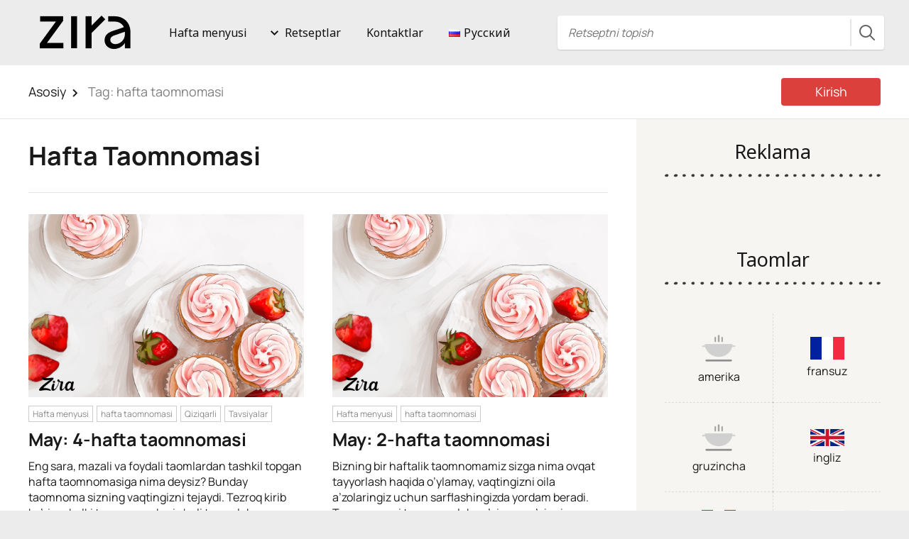

--- FILE ---
content_type: text/html; charset=UTF-8
request_url: https://zira.uz/uz/t/hafta-taomnomasi/
body_size: 23825
content:

<!DOCTYPE html>
<html lang="uz-UZ" prefix="og: http://ogp.me/ns# fb: http://ogp.me/ns/fb#">
<head>
  <meta charset="UTF-8">
  <meta name="viewport" content="width=device-width, initial-scale=1">
  <meta http-equiv="X-UA-Compatible" content="IE=edge">
  <link rel="profile" href="https://gmpg.org/xfn/11">
  <link rel="pingback" href="https://zira.uz/xmlrpc.php">
  <link rel="shortcut icon" href="https://zira.uz/zira-new-lable-64.ico" />
  <link rel="apple-touch-icon" href="https://zira.uz/zira-new-lable-512.png">
    <title>hafta taomnomasi &#8211; Zira.uz</title>
<meta name='robots' content='max-image-preview:large' />
<link rel='dns-prefetch' href='//www.googletagmanager.com' />
<link rel='dns-prefetch' href='//fonts.googleapis.com' />
<link href='https://fonts.gstatic.com' crossorigin rel='preconnect' />
<link rel="alternate" type="application/rss+xml" title="Zira.uz &raquo; obunasi" href="https://zira.uz/uz/feed/" />
<link rel="alternate" type="application/rss+xml" title="Zira.uz &raquo; bildirilgan fikrlar obunasi" href="https://zira.uz/uz/comments/feed/" />
<link rel="alternate" type="application/rss+xml" title="Zira.uz &raquo; hafta taomnomasi Kalit so&#039;zlar obunasi" href="https://zira.uz/uz/t/hafta-taomnomasi/feed/" />
<script type="text/javascript">
window._wpemojiSettings = {"baseUrl":"https:\/\/s.w.org\/images\/core\/emoji\/14.0.0\/72x72\/","ext":".png","svgUrl":"https:\/\/s.w.org\/images\/core\/emoji\/14.0.0\/svg\/","svgExt":".svg","source":{"concatemoji":"https:\/\/zira.uz\/wp-includes\/js\/wp-emoji-release.min.js?ver=6.2.2"}};
/*! This file is auto-generated */
!function(e,a,t){var n,r,o,i=a.createElement("canvas"),p=i.getContext&&i.getContext("2d");function s(e,t){p.clearRect(0,0,i.width,i.height),p.fillText(e,0,0);e=i.toDataURL();return p.clearRect(0,0,i.width,i.height),p.fillText(t,0,0),e===i.toDataURL()}function c(e){var t=a.createElement("script");t.src=e,t.defer=t.type="text/javascript",a.getElementsByTagName("head")[0].appendChild(t)}for(o=Array("flag","emoji"),t.supports={everything:!0,everythingExceptFlag:!0},r=0;r<o.length;r++)t.supports[o[r]]=function(e){if(p&&p.fillText)switch(p.textBaseline="top",p.font="600 32px Arial",e){case"flag":return s("\ud83c\udff3\ufe0f\u200d\u26a7\ufe0f","\ud83c\udff3\ufe0f\u200b\u26a7\ufe0f")?!1:!s("\ud83c\uddfa\ud83c\uddf3","\ud83c\uddfa\u200b\ud83c\uddf3")&&!s("\ud83c\udff4\udb40\udc67\udb40\udc62\udb40\udc65\udb40\udc6e\udb40\udc67\udb40\udc7f","\ud83c\udff4\u200b\udb40\udc67\u200b\udb40\udc62\u200b\udb40\udc65\u200b\udb40\udc6e\u200b\udb40\udc67\u200b\udb40\udc7f");case"emoji":return!s("\ud83e\udef1\ud83c\udffb\u200d\ud83e\udef2\ud83c\udfff","\ud83e\udef1\ud83c\udffb\u200b\ud83e\udef2\ud83c\udfff")}return!1}(o[r]),t.supports.everything=t.supports.everything&&t.supports[o[r]],"flag"!==o[r]&&(t.supports.everythingExceptFlag=t.supports.everythingExceptFlag&&t.supports[o[r]]);t.supports.everythingExceptFlag=t.supports.everythingExceptFlag&&!t.supports.flag,t.DOMReady=!1,t.readyCallback=function(){t.DOMReady=!0},t.supports.everything||(n=function(){t.readyCallback()},a.addEventListener?(a.addEventListener("DOMContentLoaded",n,!1),e.addEventListener("load",n,!1)):(e.attachEvent("onload",n),a.attachEvent("onreadystatechange",function(){"complete"===a.readyState&&t.readyCallback()})),(e=t.source||{}).concatemoji?c(e.concatemoji):e.wpemoji&&e.twemoji&&(c(e.twemoji),c(e.wpemoji)))}(window,document,window._wpemojiSettings);
</script>
<style type="text/css">
img.wp-smiley,
img.emoji {
	display: inline !important;
	border: none !important;
	box-shadow: none !important;
	height: 1em !important;
	width: 1em !important;
	margin: 0 0.07em !important;
	vertical-align: -0.1em !important;
	background: none !important;
	padding: 0 !important;
}
</style>
	<link rel='stylesheet' id='osetin-style-css' href='https://zira.uz/wp-content/themes/food-blog-by-osetin/style.css?ver=5.3a.1' type='text/css' media='all' />
<link rel='stylesheet' id='wp-block-library-css' href='https://zira.uz/wp-includes/css/dist/block-library/style.min.css?ver=6.2.2' type='text/css' media='all' />
<link rel='stylesheet' id='classic-theme-styles-css' href='https://zira.uz/wp-includes/css/classic-themes.min.css?ver=6.2.2' type='text/css' media='all' />
<style id='global-styles-inline-css' type='text/css'>
body{--wp--preset--color--black: #000000;--wp--preset--color--cyan-bluish-gray: #abb8c3;--wp--preset--color--white: #ffffff;--wp--preset--color--pale-pink: #f78da7;--wp--preset--color--vivid-red: #cf2e2e;--wp--preset--color--luminous-vivid-orange: #ff6900;--wp--preset--color--luminous-vivid-amber: #fcb900;--wp--preset--color--light-green-cyan: #7bdcb5;--wp--preset--color--vivid-green-cyan: #00d084;--wp--preset--color--pale-cyan-blue: #8ed1fc;--wp--preset--color--vivid-cyan-blue: #0693e3;--wp--preset--color--vivid-purple: #9b51e0;--wp--preset--gradient--vivid-cyan-blue-to-vivid-purple: linear-gradient(135deg,rgba(6,147,227,1) 0%,rgb(155,81,224) 100%);--wp--preset--gradient--light-green-cyan-to-vivid-green-cyan: linear-gradient(135deg,rgb(122,220,180) 0%,rgb(0,208,130) 100%);--wp--preset--gradient--luminous-vivid-amber-to-luminous-vivid-orange: linear-gradient(135deg,rgba(252,185,0,1) 0%,rgba(255,105,0,1) 100%);--wp--preset--gradient--luminous-vivid-orange-to-vivid-red: linear-gradient(135deg,rgba(255,105,0,1) 0%,rgb(207,46,46) 100%);--wp--preset--gradient--very-light-gray-to-cyan-bluish-gray: linear-gradient(135deg,rgb(238,238,238) 0%,rgb(169,184,195) 100%);--wp--preset--gradient--cool-to-warm-spectrum: linear-gradient(135deg,rgb(74,234,220) 0%,rgb(151,120,209) 20%,rgb(207,42,186) 40%,rgb(238,44,130) 60%,rgb(251,105,98) 80%,rgb(254,248,76) 100%);--wp--preset--gradient--blush-light-purple: linear-gradient(135deg,rgb(255,206,236) 0%,rgb(152,150,240) 100%);--wp--preset--gradient--blush-bordeaux: linear-gradient(135deg,rgb(254,205,165) 0%,rgb(254,45,45) 50%,rgb(107,0,62) 100%);--wp--preset--gradient--luminous-dusk: linear-gradient(135deg,rgb(255,203,112) 0%,rgb(199,81,192) 50%,rgb(65,88,208) 100%);--wp--preset--gradient--pale-ocean: linear-gradient(135deg,rgb(255,245,203) 0%,rgb(182,227,212) 50%,rgb(51,167,181) 100%);--wp--preset--gradient--electric-grass: linear-gradient(135deg,rgb(202,248,128) 0%,rgb(113,206,126) 100%);--wp--preset--gradient--midnight: linear-gradient(135deg,rgb(2,3,129) 0%,rgb(40,116,252) 100%);--wp--preset--duotone--dark-grayscale: url('#wp-duotone-dark-grayscale');--wp--preset--duotone--grayscale: url('#wp-duotone-grayscale');--wp--preset--duotone--purple-yellow: url('#wp-duotone-purple-yellow');--wp--preset--duotone--blue-red: url('#wp-duotone-blue-red');--wp--preset--duotone--midnight: url('#wp-duotone-midnight');--wp--preset--duotone--magenta-yellow: url('#wp-duotone-magenta-yellow');--wp--preset--duotone--purple-green: url('#wp-duotone-purple-green');--wp--preset--duotone--blue-orange: url('#wp-duotone-blue-orange');--wp--preset--font-size--small: 13px;--wp--preset--font-size--medium: 20px;--wp--preset--font-size--large: 36px;--wp--preset--font-size--x-large: 42px;--wp--preset--spacing--20: 0.44rem;--wp--preset--spacing--30: 0.67rem;--wp--preset--spacing--40: 1rem;--wp--preset--spacing--50: 1.5rem;--wp--preset--spacing--60: 2.25rem;--wp--preset--spacing--70: 3.38rem;--wp--preset--spacing--80: 5.06rem;--wp--preset--shadow--natural: 6px 6px 9px rgba(0, 0, 0, 0.2);--wp--preset--shadow--deep: 12px 12px 50px rgba(0, 0, 0, 0.4);--wp--preset--shadow--sharp: 6px 6px 0px rgba(0, 0, 0, 0.2);--wp--preset--shadow--outlined: 6px 6px 0px -3px rgba(255, 255, 255, 1), 6px 6px rgba(0, 0, 0, 1);--wp--preset--shadow--crisp: 6px 6px 0px rgba(0, 0, 0, 1);}:where(.is-layout-flex){gap: 0.5em;}body .is-layout-flow > .alignleft{float: left;margin-inline-start: 0;margin-inline-end: 2em;}body .is-layout-flow > .alignright{float: right;margin-inline-start: 2em;margin-inline-end: 0;}body .is-layout-flow > .aligncenter{margin-left: auto !important;margin-right: auto !important;}body .is-layout-constrained > .alignleft{float: left;margin-inline-start: 0;margin-inline-end: 2em;}body .is-layout-constrained > .alignright{float: right;margin-inline-start: 2em;margin-inline-end: 0;}body .is-layout-constrained > .aligncenter{margin-left: auto !important;margin-right: auto !important;}body .is-layout-constrained > :where(:not(.alignleft):not(.alignright):not(.alignfull)){max-width: var(--wp--style--global--content-size);margin-left: auto !important;margin-right: auto !important;}body .is-layout-constrained > .alignwide{max-width: var(--wp--style--global--wide-size);}body .is-layout-flex{display: flex;}body .is-layout-flex{flex-wrap: wrap;align-items: center;}body .is-layout-flex > *{margin: 0;}:where(.wp-block-columns.is-layout-flex){gap: 2em;}.has-black-color{color: var(--wp--preset--color--black) !important;}.has-cyan-bluish-gray-color{color: var(--wp--preset--color--cyan-bluish-gray) !important;}.has-white-color{color: var(--wp--preset--color--white) !important;}.has-pale-pink-color{color: var(--wp--preset--color--pale-pink) !important;}.has-vivid-red-color{color: var(--wp--preset--color--vivid-red) !important;}.has-luminous-vivid-orange-color{color: var(--wp--preset--color--luminous-vivid-orange) !important;}.has-luminous-vivid-amber-color{color: var(--wp--preset--color--luminous-vivid-amber) !important;}.has-light-green-cyan-color{color: var(--wp--preset--color--light-green-cyan) !important;}.has-vivid-green-cyan-color{color: var(--wp--preset--color--vivid-green-cyan) !important;}.has-pale-cyan-blue-color{color: var(--wp--preset--color--pale-cyan-blue) !important;}.has-vivid-cyan-blue-color{color: var(--wp--preset--color--vivid-cyan-blue) !important;}.has-vivid-purple-color{color: var(--wp--preset--color--vivid-purple) !important;}.has-black-background-color{background-color: var(--wp--preset--color--black) !important;}.has-cyan-bluish-gray-background-color{background-color: var(--wp--preset--color--cyan-bluish-gray) !important;}.has-white-background-color{background-color: var(--wp--preset--color--white) !important;}.has-pale-pink-background-color{background-color: var(--wp--preset--color--pale-pink) !important;}.has-vivid-red-background-color{background-color: var(--wp--preset--color--vivid-red) !important;}.has-luminous-vivid-orange-background-color{background-color: var(--wp--preset--color--luminous-vivid-orange) !important;}.has-luminous-vivid-amber-background-color{background-color: var(--wp--preset--color--luminous-vivid-amber) !important;}.has-light-green-cyan-background-color{background-color: var(--wp--preset--color--light-green-cyan) !important;}.has-vivid-green-cyan-background-color{background-color: var(--wp--preset--color--vivid-green-cyan) !important;}.has-pale-cyan-blue-background-color{background-color: var(--wp--preset--color--pale-cyan-blue) !important;}.has-vivid-cyan-blue-background-color{background-color: var(--wp--preset--color--vivid-cyan-blue) !important;}.has-vivid-purple-background-color{background-color: var(--wp--preset--color--vivid-purple) !important;}.has-black-border-color{border-color: var(--wp--preset--color--black) !important;}.has-cyan-bluish-gray-border-color{border-color: var(--wp--preset--color--cyan-bluish-gray) !important;}.has-white-border-color{border-color: var(--wp--preset--color--white) !important;}.has-pale-pink-border-color{border-color: var(--wp--preset--color--pale-pink) !important;}.has-vivid-red-border-color{border-color: var(--wp--preset--color--vivid-red) !important;}.has-luminous-vivid-orange-border-color{border-color: var(--wp--preset--color--luminous-vivid-orange) !important;}.has-luminous-vivid-amber-border-color{border-color: var(--wp--preset--color--luminous-vivid-amber) !important;}.has-light-green-cyan-border-color{border-color: var(--wp--preset--color--light-green-cyan) !important;}.has-vivid-green-cyan-border-color{border-color: var(--wp--preset--color--vivid-green-cyan) !important;}.has-pale-cyan-blue-border-color{border-color: var(--wp--preset--color--pale-cyan-blue) !important;}.has-vivid-cyan-blue-border-color{border-color: var(--wp--preset--color--vivid-cyan-blue) !important;}.has-vivid-purple-border-color{border-color: var(--wp--preset--color--vivid-purple) !important;}.has-vivid-cyan-blue-to-vivid-purple-gradient-background{background: var(--wp--preset--gradient--vivid-cyan-blue-to-vivid-purple) !important;}.has-light-green-cyan-to-vivid-green-cyan-gradient-background{background: var(--wp--preset--gradient--light-green-cyan-to-vivid-green-cyan) !important;}.has-luminous-vivid-amber-to-luminous-vivid-orange-gradient-background{background: var(--wp--preset--gradient--luminous-vivid-amber-to-luminous-vivid-orange) !important;}.has-luminous-vivid-orange-to-vivid-red-gradient-background{background: var(--wp--preset--gradient--luminous-vivid-orange-to-vivid-red) !important;}.has-very-light-gray-to-cyan-bluish-gray-gradient-background{background: var(--wp--preset--gradient--very-light-gray-to-cyan-bluish-gray) !important;}.has-cool-to-warm-spectrum-gradient-background{background: var(--wp--preset--gradient--cool-to-warm-spectrum) !important;}.has-blush-light-purple-gradient-background{background: var(--wp--preset--gradient--blush-light-purple) !important;}.has-blush-bordeaux-gradient-background{background: var(--wp--preset--gradient--blush-bordeaux) !important;}.has-luminous-dusk-gradient-background{background: var(--wp--preset--gradient--luminous-dusk) !important;}.has-pale-ocean-gradient-background{background: var(--wp--preset--gradient--pale-ocean) !important;}.has-electric-grass-gradient-background{background: var(--wp--preset--gradient--electric-grass) !important;}.has-midnight-gradient-background{background: var(--wp--preset--gradient--midnight) !important;}.has-small-font-size{font-size: var(--wp--preset--font-size--small) !important;}.has-medium-font-size{font-size: var(--wp--preset--font-size--medium) !important;}.has-large-font-size{font-size: var(--wp--preset--font-size--large) !important;}.has-x-large-font-size{font-size: var(--wp--preset--font-size--x-large) !important;}
.wp-block-navigation a:where(:not(.wp-element-button)){color: inherit;}
:where(.wp-block-columns.is-layout-flex){gap: 2em;}
.wp-block-pullquote{font-size: 1.5em;line-height: 1.6;}
</style>
<link rel='stylesheet' id='contact-form-7-css' href='https://zira.uz/wp-content/plugins/contact-form-7/includes/css/styles.css?ver=5.7.7' type='text/css' media='all' />
<link rel='stylesheet' id='dashicons-css' href='https://zira.uz/wp-includes/css/dashicons.min.css?ver=6.2.2' type='text/css' media='all' />
<link rel='stylesheet' id='post-views-counter-frontend-css' href='https://zira.uz/wp-content/plugins/post-views-counter/css/frontend.min.css?ver=1.4.7' type='text/css' media='all' />
<link rel='stylesheet' id='RMFtooltip-css-css' href='https://zira.uz/wp-content/plugins/responsive-mobile-friendly-tooltip/responsive-tooltip.css?ver=6.2.2' type='text/css' media='all' />
<link rel='stylesheet' id='osetin-google-font-css' href='//fonts.googleapis.com/css?family=Noto+Sans%3A400%2C400i%2C700%2C700i&#038;subset=cyrillic&#038;ver=1.2' type='text/css' media='all' />
<link rel='stylesheet' id='owl-carousel-css' href='https://zira.uz/wp-content/themes/food-blog-by-osetin/assets/css/owl.carousel.css?ver=6.2.2' type='text/css' media='all' />
<link rel='stylesheet' id='freezeframe-css' href='https://zira.uz/wp-content/themes/food-blog-by-osetin/assets/css/freezeframe_styles.min.css?ver=6.2.2' type='text/css' media='all' />
<link rel='stylesheet' id='gifplayer-css' href='https://zira.uz/wp-content/themes/food-blog-by-osetin/assets/css/gifplayer.css?ver=6.2.2' type='text/css' media='all' />
<link rel='stylesheet' id='osetin-main-css' href='https://zira.uz/wp-content/uploads/wp-less-cache/osetin-main.css?ver=1618479309' type='text/css' media='all' />
<script type='text/javascript' src='https://zira.uz/wp-includes/js/jquery/jquery.min.js?ver=3.6.4' id='jquery-core-js'></script>
<script type='text/javascript' src='https://zira.uz/wp-includes/js/jquery/jquery-migrate.min.js?ver=3.4.0' id='jquery-migrate-js'></script>

<!-- Google tag (gtag.js) snippet added by Site Kit -->

<!-- Google Analytics snippet added by Site Kit -->
<script type='text/javascript' src='https://www.googletagmanager.com/gtag/js?id=G-WZFTNDFPVR' id='google_gtagjs-js' async></script>
<script type='text/javascript' id='google_gtagjs-js-after'>
window.dataLayer = window.dataLayer || [];function gtag(){dataLayer.push(arguments);}
gtag("set","linker",{"domains":["zira.uz"]});
gtag("js", new Date());
gtag("set", "developer_id.dZTNiMT", true);
gtag("config", "G-WZFTNDFPVR");
</script>

<!-- End Google tag (gtag.js) snippet added by Site Kit -->
<link rel="https://api.w.org/" href="https://zira.uz/wp-json/" /><link rel="alternate" type="application/json" href="https://zira.uz/wp-json/wp/v2/tags/6734" /><link rel="wlwmanifest" type="application/wlwmanifest+xml" href="https://zira.uz/wp-includes/wlwmanifest.xml" />
<meta name="generator" content="WordPress 6.2.2" />
<meta name="generator" content="Site Kit by Google 1.152.1" /><meta property="fb:pages" content="365895820472814" /><script type="text/javascript">var ajaxurl = "https://zira.uz/wp-admin/admin-ajax.php"</script>
<!-- Meta Pixel Code -->
<script type='text/javascript'>
!function(f,b,e,v,n,t,s){if(f.fbq)return;n=f.fbq=function(){n.callMethod?
n.callMethod.apply(n,arguments):n.queue.push(arguments)};if(!f._fbq)f._fbq=n;
n.push=n;n.loaded=!0;n.version='2.0';n.queue=[];t=b.createElement(e);t.async=!0;
t.src=v;s=b.getElementsByTagName(e)[0];s.parentNode.insertBefore(t,s)}(window,
document,'script','https://connect.facebook.net/en_US/fbevents.js?v=next');
</script>
<!-- End Meta Pixel Code -->

      <script type='text/javascript'>
        var url = window.location.origin + '?ob=open-bridge';
        fbq('set', 'openbridge', '867584440433460', url);
      </script>
    <script type='text/javascript'>fbq('init', '867584440433460', {}, {
    "agent": "wordpress-6.2.2-3.0.16"
})</script><script type='text/javascript'>
    fbq('track', 'PageView', []);
  </script>
<!-- Meta Pixel Code -->
<noscript>
<img height="1" width="1" style="display:none" alt="fbpx"
src="https://www.facebook.com/tr?id=867584440433460&ev=PageView&noscript=1" />
</noscript>
<!-- End Meta Pixel Code -->
<style type="text/css">.recentcomments a{display:inline !important;padding:0 !important;margin:0 !important;}</style>      <meta name="onesignal" content="wordpress-plugin"/>
            <script>

      window.OneSignal = window.OneSignal || [];

      OneSignal.push( function() {
        OneSignal.SERVICE_WORKER_UPDATER_PATH = "OneSignalSDKUpdaterWorker.js.php";
                      OneSignal.SERVICE_WORKER_PATH = "OneSignalSDKWorker.js.php";
                      OneSignal.SERVICE_WORKER_PARAM = { scope: "/" };
        OneSignal.setDefaultNotificationUrl("https://zira.uz");
        var oneSignal_options = {};
        window._oneSignalInitOptions = oneSignal_options;

        oneSignal_options['wordpress'] = true;
oneSignal_options['appId'] = '635ace72-3bee-4ed1-a743-111fb45fdaac';
oneSignal_options['allowLocalhostAsSecureOrigin'] = true;
oneSignal_options['welcomeNotification'] = { };
oneSignal_options['welcomeNotification']['title'] = "Подписаться на уведомления";
oneSignal_options['welcomeNotification']['message'] = "Спасибо за подписку";
oneSignal_options['path'] = "https://zira.uz/wp-content/plugins/onesignal-free-web-push-notifications/sdk_files/";
oneSignal_options['safari_web_id'] = "web.onesignal.auto.26339961-08fd-44e5-8197-7ce61bb1927b";
oneSignal_options['persistNotification'] = true;
oneSignal_options['promptOptions'] = { };
oneSignal_options['promptOptions']['actionMessage'] = "Хотите получать уведомления?";
oneSignal_options['promptOptions']['exampleNotificationMessageMobile'] = "Уведомления будут приходить в браузер.";
oneSignal_options['promptOptions']['exampleNotificationCaption'] = "Вы можете отписаться в любое время";
oneSignal_options['promptOptions']['acceptButtonText'] = "Продолжить";
oneSignal_options['promptOptions']['cancelButtonText'] = "Нет, спасибо";
oneSignal_options['promptOptions']['siteName'] = "https://zira.uz";
oneSignal_options['promptOptions']['autoAcceptTitle'] = "Подписаться";
oneSignal_options['notifyButton'] = { };
oneSignal_options['notifyButton']['enable'] = true;
oneSignal_options['notifyButton']['position'] = 'bottom-left';
oneSignal_options['notifyButton']['theme'] = 'inverse';
oneSignal_options['notifyButton']['size'] = 'large';
oneSignal_options['notifyButton']['showCredit'] = false;
oneSignal_options['notifyButton']['text'] = {};
oneSignal_options['notifyButton']['text']['tip.state.unsubscribed'] = 'Подписаться на уведомления';
oneSignal_options['notifyButton']['text']['tip.state.subscribed'] = 'Вы подписаны на уведомления';
oneSignal_options['notifyButton']['text']['tip.state.blocked'] = 'Вы заблокировали уведомления';
oneSignal_options['notifyButton']['text']['message.action.subscribed'] = 'Спасибо за подписку!';
oneSignal_options['notifyButton']['text']['message.action.resubscribed'] = 'Вы подписаны на уведомления';
oneSignal_options['notifyButton']['text']['message.action.unsubscribed'] = 'Вы больше не будете получать уведомления';
oneSignal_options['notifyButton']['text']['dialog.main.title'] = 'Управление подпиской';
oneSignal_options['notifyButton']['text']['dialog.main.button.subscribe'] = 'Подписаться';
oneSignal_options['notifyButton']['text']['dialog.main.button.unsubscribe'] = 'Отписаться';
oneSignal_options['notifyButton']['text']['dialog.blocked.title'] = 'Разблокировать уведомления';
                OneSignal.init(window._oneSignalInitOptions);
                      });

      function documentInitOneSignal() {
        var oneSignal_elements = document.getElementsByClassName("OneSignal-prompt");

        var oneSignalLinkClickHandler = function(event) { OneSignal.push(['registerForPushNotifications']); event.preventDefault(); };        for(var i = 0; i < oneSignal_elements.length; i++)
          oneSignal_elements[i].addEventListener('click', oneSignalLinkClickHandler, false);
      }

      if (document.readyState === 'complete') {
           documentInitOneSignal();
      }
      else {
           window.addEventListener("load", function(event){
               documentInitOneSignal();
          });
      }
    </script>
<style type="text/css">.blue-message {
background: none repeat scroll 0 0 #3399ff;
color: #ffffff;
text-shadow: none;
font-size: 14px;
line-height: 24px;
padding: 10px;
} 
.green-message {
background: none repeat scroll 0 0 #8cc14c;
color: #ffffff;
text-shadow: none;
font-size: 14px;
line-height: 24px;
padding: 10px;
} 
.orange-message {
background: none repeat scroll 0 0 #faa732;
color: #ffffff;
text-shadow: none;
font-size: 14px;
line-height: 24px;
padding: 10px;
} 
.red-message {
background: none repeat scroll 0 0 #da4d31;
color: #ffffff;
text-shadow: none;
font-size: 14px;
line-height: 24px;
padding: 10px;
} 
.grey-message {
background: none repeat scroll 0 0 #53555c;
color: #ffffff;
text-shadow: none;
font-size: 14px;
line-height: 24px;
padding: 10px;
} 
.left-block {
background: none repeat scroll 0 0px, radial-gradient(ellipse at center center, #ffffff 0%, #f2f2f2 100%) repeat scroll 0 0 rgba(0, 0, 0, 0);
color: #8b8e97;
padding: 10px;
margin: 10px;
float: left;
} 
.right-block {
background: none repeat scroll 0 0px, radial-gradient(ellipse at center center, #ffffff 0%, #f2f2f2 100%) repeat scroll 0 0 rgba(0, 0, 0, 0);
color: #8b8e97;
padding: 10px;
margin: 10px;
float: right;
} 
.blockquotes {
background: none;
border-left: 5px solid #f1f1f1;
color: #8B8E97;
font-size: 14px;
font-style: italic;
line-height: 22px;
padding-left: 15px;
padding: 10px;
width: 60%;
float: left;
} 
</style><link rel="icon" href="https://zira.uz/wp-content/uploads/2024/05/zira.uz-fovi-black.png" sizes="32x32" />
<link rel="icon" href="https://zira.uz/wp-content/uploads/2024/05/zira.uz-fovi-black.png" sizes="192x192" />
<link rel="apple-touch-icon" href="https://zira.uz/wp-content/uploads/2024/05/zira.uz-fovi-black.png" />
<meta name="msapplication-TileImage" content="https://zira.uz/wp-content/uploads/2024/05/zira.uz-fovi-black.png" />
	<!-- Fonts Plugin CSS - https://fontsplugin.com/ -->
	<style>
		/* Cached: December 8, 2025 at 11:08am */
/* cyrillic-ext */
@font-face {
  font-family: 'Manrope';
  font-style: normal;
  font-weight: 200;
  font-display: swap;
  src: url(https://fonts.gstatic.com/s/manrope/v20/xn7gYHE41ni1AdIRggqxSuXd.woff2) format('woff2');
  unicode-range: U+0460-052F, U+1C80-1C8A, U+20B4, U+2DE0-2DFF, U+A640-A69F, U+FE2E-FE2F;
}
/* cyrillic */
@font-face {
  font-family: 'Manrope';
  font-style: normal;
  font-weight: 200;
  font-display: swap;
  src: url(https://fonts.gstatic.com/s/manrope/v20/xn7gYHE41ni1AdIRggOxSuXd.woff2) format('woff2');
  unicode-range: U+0301, U+0400-045F, U+0490-0491, U+04B0-04B1, U+2116;
}
/* greek */
@font-face {
  font-family: 'Manrope';
  font-style: normal;
  font-weight: 200;
  font-display: swap;
  src: url(https://fonts.gstatic.com/s/manrope/v20/xn7gYHE41ni1AdIRggSxSuXd.woff2) format('woff2');
  unicode-range: U+0370-0377, U+037A-037F, U+0384-038A, U+038C, U+038E-03A1, U+03A3-03FF;
}
/* vietnamese */
@font-face {
  font-family: 'Manrope';
  font-style: normal;
  font-weight: 200;
  font-display: swap;
  src: url(https://fonts.gstatic.com/s/manrope/v20/xn7gYHE41ni1AdIRggixSuXd.woff2) format('woff2');
  unicode-range: U+0102-0103, U+0110-0111, U+0128-0129, U+0168-0169, U+01A0-01A1, U+01AF-01B0, U+0300-0301, U+0303-0304, U+0308-0309, U+0323, U+0329, U+1EA0-1EF9, U+20AB;
}
/* latin-ext */
@font-face {
  font-family: 'Manrope';
  font-style: normal;
  font-weight: 200;
  font-display: swap;
  src: url(https://fonts.gstatic.com/s/manrope/v20/xn7gYHE41ni1AdIRggmxSuXd.woff2) format('woff2');
  unicode-range: U+0100-02BA, U+02BD-02C5, U+02C7-02CC, U+02CE-02D7, U+02DD-02FF, U+0304, U+0308, U+0329, U+1D00-1DBF, U+1E00-1E9F, U+1EF2-1EFF, U+2020, U+20A0-20AB, U+20AD-20C0, U+2113, U+2C60-2C7F, U+A720-A7FF;
}
/* latin */
@font-face {
  font-family: 'Manrope';
  font-style: normal;
  font-weight: 200;
  font-display: swap;
  src: url(https://fonts.gstatic.com/s/manrope/v20/xn7gYHE41ni1AdIRggexSg.woff2) format('woff2');
  unicode-range: U+0000-00FF, U+0131, U+0152-0153, U+02BB-02BC, U+02C6, U+02DA, U+02DC, U+0304, U+0308, U+0329, U+2000-206F, U+20AC, U+2122, U+2191, U+2193, U+2212, U+2215, U+FEFF, U+FFFD;
}
/* cyrillic-ext */
@font-face {
  font-family: 'Manrope';
  font-style: normal;
  font-weight: 300;
  font-display: swap;
  src: url(https://fonts.gstatic.com/s/manrope/v20/xn7gYHE41ni1AdIRggqxSuXd.woff2) format('woff2');
  unicode-range: U+0460-052F, U+1C80-1C8A, U+20B4, U+2DE0-2DFF, U+A640-A69F, U+FE2E-FE2F;
}
/* cyrillic */
@font-face {
  font-family: 'Manrope';
  font-style: normal;
  font-weight: 300;
  font-display: swap;
  src: url(https://fonts.gstatic.com/s/manrope/v20/xn7gYHE41ni1AdIRggOxSuXd.woff2) format('woff2');
  unicode-range: U+0301, U+0400-045F, U+0490-0491, U+04B0-04B1, U+2116;
}
/* greek */
@font-face {
  font-family: 'Manrope';
  font-style: normal;
  font-weight: 300;
  font-display: swap;
  src: url(https://fonts.gstatic.com/s/manrope/v20/xn7gYHE41ni1AdIRggSxSuXd.woff2) format('woff2');
  unicode-range: U+0370-0377, U+037A-037F, U+0384-038A, U+038C, U+038E-03A1, U+03A3-03FF;
}
/* vietnamese */
@font-face {
  font-family: 'Manrope';
  font-style: normal;
  font-weight: 300;
  font-display: swap;
  src: url(https://fonts.gstatic.com/s/manrope/v20/xn7gYHE41ni1AdIRggixSuXd.woff2) format('woff2');
  unicode-range: U+0102-0103, U+0110-0111, U+0128-0129, U+0168-0169, U+01A0-01A1, U+01AF-01B0, U+0300-0301, U+0303-0304, U+0308-0309, U+0323, U+0329, U+1EA0-1EF9, U+20AB;
}
/* latin-ext */
@font-face {
  font-family: 'Manrope';
  font-style: normal;
  font-weight: 300;
  font-display: swap;
  src: url(https://fonts.gstatic.com/s/manrope/v20/xn7gYHE41ni1AdIRggmxSuXd.woff2) format('woff2');
  unicode-range: U+0100-02BA, U+02BD-02C5, U+02C7-02CC, U+02CE-02D7, U+02DD-02FF, U+0304, U+0308, U+0329, U+1D00-1DBF, U+1E00-1E9F, U+1EF2-1EFF, U+2020, U+20A0-20AB, U+20AD-20C0, U+2113, U+2C60-2C7F, U+A720-A7FF;
}
/* latin */
@font-face {
  font-family: 'Manrope';
  font-style: normal;
  font-weight: 300;
  font-display: swap;
  src: url(https://fonts.gstatic.com/s/manrope/v20/xn7gYHE41ni1AdIRggexSg.woff2) format('woff2');
  unicode-range: U+0000-00FF, U+0131, U+0152-0153, U+02BB-02BC, U+02C6, U+02DA, U+02DC, U+0304, U+0308, U+0329, U+2000-206F, U+20AC, U+2122, U+2191, U+2193, U+2212, U+2215, U+FEFF, U+FFFD;
}
/* cyrillic-ext */
@font-face {
  font-family: 'Manrope';
  font-style: normal;
  font-weight: 400;
  font-display: swap;
  src: url(https://fonts.gstatic.com/s/manrope/v20/xn7gYHE41ni1AdIRggqxSuXd.woff2) format('woff2');
  unicode-range: U+0460-052F, U+1C80-1C8A, U+20B4, U+2DE0-2DFF, U+A640-A69F, U+FE2E-FE2F;
}
/* cyrillic */
@font-face {
  font-family: 'Manrope';
  font-style: normal;
  font-weight: 400;
  font-display: swap;
  src: url(https://fonts.gstatic.com/s/manrope/v20/xn7gYHE41ni1AdIRggOxSuXd.woff2) format('woff2');
  unicode-range: U+0301, U+0400-045F, U+0490-0491, U+04B0-04B1, U+2116;
}
/* greek */
@font-face {
  font-family: 'Manrope';
  font-style: normal;
  font-weight: 400;
  font-display: swap;
  src: url(https://fonts.gstatic.com/s/manrope/v20/xn7gYHE41ni1AdIRggSxSuXd.woff2) format('woff2');
  unicode-range: U+0370-0377, U+037A-037F, U+0384-038A, U+038C, U+038E-03A1, U+03A3-03FF;
}
/* vietnamese */
@font-face {
  font-family: 'Manrope';
  font-style: normal;
  font-weight: 400;
  font-display: swap;
  src: url(https://fonts.gstatic.com/s/manrope/v20/xn7gYHE41ni1AdIRggixSuXd.woff2) format('woff2');
  unicode-range: U+0102-0103, U+0110-0111, U+0128-0129, U+0168-0169, U+01A0-01A1, U+01AF-01B0, U+0300-0301, U+0303-0304, U+0308-0309, U+0323, U+0329, U+1EA0-1EF9, U+20AB;
}
/* latin-ext */
@font-face {
  font-family: 'Manrope';
  font-style: normal;
  font-weight: 400;
  font-display: swap;
  src: url(https://fonts.gstatic.com/s/manrope/v20/xn7gYHE41ni1AdIRggmxSuXd.woff2) format('woff2');
  unicode-range: U+0100-02BA, U+02BD-02C5, U+02C7-02CC, U+02CE-02D7, U+02DD-02FF, U+0304, U+0308, U+0329, U+1D00-1DBF, U+1E00-1E9F, U+1EF2-1EFF, U+2020, U+20A0-20AB, U+20AD-20C0, U+2113, U+2C60-2C7F, U+A720-A7FF;
}
/* latin */
@font-face {
  font-family: 'Manrope';
  font-style: normal;
  font-weight: 400;
  font-display: swap;
  src: url(https://fonts.gstatic.com/s/manrope/v20/xn7gYHE41ni1AdIRggexSg.woff2) format('woff2');
  unicode-range: U+0000-00FF, U+0131, U+0152-0153, U+02BB-02BC, U+02C6, U+02DA, U+02DC, U+0304, U+0308, U+0329, U+2000-206F, U+20AC, U+2122, U+2191, U+2193, U+2212, U+2215, U+FEFF, U+FFFD;
}
/* cyrillic-ext */
@font-face {
  font-family: 'Manrope';
  font-style: normal;
  font-weight: 500;
  font-display: swap;
  src: url(https://fonts.gstatic.com/s/manrope/v20/xn7gYHE41ni1AdIRggqxSuXd.woff2) format('woff2');
  unicode-range: U+0460-052F, U+1C80-1C8A, U+20B4, U+2DE0-2DFF, U+A640-A69F, U+FE2E-FE2F;
}
/* cyrillic */
@font-face {
  font-family: 'Manrope';
  font-style: normal;
  font-weight: 500;
  font-display: swap;
  src: url(https://fonts.gstatic.com/s/manrope/v20/xn7gYHE41ni1AdIRggOxSuXd.woff2) format('woff2');
  unicode-range: U+0301, U+0400-045F, U+0490-0491, U+04B0-04B1, U+2116;
}
/* greek */
@font-face {
  font-family: 'Manrope';
  font-style: normal;
  font-weight: 500;
  font-display: swap;
  src: url(https://fonts.gstatic.com/s/manrope/v20/xn7gYHE41ni1AdIRggSxSuXd.woff2) format('woff2');
  unicode-range: U+0370-0377, U+037A-037F, U+0384-038A, U+038C, U+038E-03A1, U+03A3-03FF;
}
/* vietnamese */
@font-face {
  font-family: 'Manrope';
  font-style: normal;
  font-weight: 500;
  font-display: swap;
  src: url(https://fonts.gstatic.com/s/manrope/v20/xn7gYHE41ni1AdIRggixSuXd.woff2) format('woff2');
  unicode-range: U+0102-0103, U+0110-0111, U+0128-0129, U+0168-0169, U+01A0-01A1, U+01AF-01B0, U+0300-0301, U+0303-0304, U+0308-0309, U+0323, U+0329, U+1EA0-1EF9, U+20AB;
}
/* latin-ext */
@font-face {
  font-family: 'Manrope';
  font-style: normal;
  font-weight: 500;
  font-display: swap;
  src: url(https://fonts.gstatic.com/s/manrope/v20/xn7gYHE41ni1AdIRggmxSuXd.woff2) format('woff2');
  unicode-range: U+0100-02BA, U+02BD-02C5, U+02C7-02CC, U+02CE-02D7, U+02DD-02FF, U+0304, U+0308, U+0329, U+1D00-1DBF, U+1E00-1E9F, U+1EF2-1EFF, U+2020, U+20A0-20AB, U+20AD-20C0, U+2113, U+2C60-2C7F, U+A720-A7FF;
}
/* latin */
@font-face {
  font-family: 'Manrope';
  font-style: normal;
  font-weight: 500;
  font-display: swap;
  src: url(https://fonts.gstatic.com/s/manrope/v20/xn7gYHE41ni1AdIRggexSg.woff2) format('woff2');
  unicode-range: U+0000-00FF, U+0131, U+0152-0153, U+02BB-02BC, U+02C6, U+02DA, U+02DC, U+0304, U+0308, U+0329, U+2000-206F, U+20AC, U+2122, U+2191, U+2193, U+2212, U+2215, U+FEFF, U+FFFD;
}
/* cyrillic-ext */
@font-face {
  font-family: 'Manrope';
  font-style: normal;
  font-weight: 600;
  font-display: swap;
  src: url(https://fonts.gstatic.com/s/manrope/v20/xn7gYHE41ni1AdIRggqxSuXd.woff2) format('woff2');
  unicode-range: U+0460-052F, U+1C80-1C8A, U+20B4, U+2DE0-2DFF, U+A640-A69F, U+FE2E-FE2F;
}
/* cyrillic */
@font-face {
  font-family: 'Manrope';
  font-style: normal;
  font-weight: 600;
  font-display: swap;
  src: url(https://fonts.gstatic.com/s/manrope/v20/xn7gYHE41ni1AdIRggOxSuXd.woff2) format('woff2');
  unicode-range: U+0301, U+0400-045F, U+0490-0491, U+04B0-04B1, U+2116;
}
/* greek */
@font-face {
  font-family: 'Manrope';
  font-style: normal;
  font-weight: 600;
  font-display: swap;
  src: url(https://fonts.gstatic.com/s/manrope/v20/xn7gYHE41ni1AdIRggSxSuXd.woff2) format('woff2');
  unicode-range: U+0370-0377, U+037A-037F, U+0384-038A, U+038C, U+038E-03A1, U+03A3-03FF;
}
/* vietnamese */
@font-face {
  font-family: 'Manrope';
  font-style: normal;
  font-weight: 600;
  font-display: swap;
  src: url(https://fonts.gstatic.com/s/manrope/v20/xn7gYHE41ni1AdIRggixSuXd.woff2) format('woff2');
  unicode-range: U+0102-0103, U+0110-0111, U+0128-0129, U+0168-0169, U+01A0-01A1, U+01AF-01B0, U+0300-0301, U+0303-0304, U+0308-0309, U+0323, U+0329, U+1EA0-1EF9, U+20AB;
}
/* latin-ext */
@font-face {
  font-family: 'Manrope';
  font-style: normal;
  font-weight: 600;
  font-display: swap;
  src: url(https://fonts.gstatic.com/s/manrope/v20/xn7gYHE41ni1AdIRggmxSuXd.woff2) format('woff2');
  unicode-range: U+0100-02BA, U+02BD-02C5, U+02C7-02CC, U+02CE-02D7, U+02DD-02FF, U+0304, U+0308, U+0329, U+1D00-1DBF, U+1E00-1E9F, U+1EF2-1EFF, U+2020, U+20A0-20AB, U+20AD-20C0, U+2113, U+2C60-2C7F, U+A720-A7FF;
}
/* latin */
@font-face {
  font-family: 'Manrope';
  font-style: normal;
  font-weight: 600;
  font-display: swap;
  src: url(https://fonts.gstatic.com/s/manrope/v20/xn7gYHE41ni1AdIRggexSg.woff2) format('woff2');
  unicode-range: U+0000-00FF, U+0131, U+0152-0153, U+02BB-02BC, U+02C6, U+02DA, U+02DC, U+0304, U+0308, U+0329, U+2000-206F, U+20AC, U+2122, U+2191, U+2193, U+2212, U+2215, U+FEFF, U+FFFD;
}
/* cyrillic-ext */
@font-face {
  font-family: 'Manrope';
  font-style: normal;
  font-weight: 700;
  font-display: swap;
  src: url(https://fonts.gstatic.com/s/manrope/v20/xn7gYHE41ni1AdIRggqxSuXd.woff2) format('woff2');
  unicode-range: U+0460-052F, U+1C80-1C8A, U+20B4, U+2DE0-2DFF, U+A640-A69F, U+FE2E-FE2F;
}
/* cyrillic */
@font-face {
  font-family: 'Manrope';
  font-style: normal;
  font-weight: 700;
  font-display: swap;
  src: url(https://fonts.gstatic.com/s/manrope/v20/xn7gYHE41ni1AdIRggOxSuXd.woff2) format('woff2');
  unicode-range: U+0301, U+0400-045F, U+0490-0491, U+04B0-04B1, U+2116;
}
/* greek */
@font-face {
  font-family: 'Manrope';
  font-style: normal;
  font-weight: 700;
  font-display: swap;
  src: url(https://fonts.gstatic.com/s/manrope/v20/xn7gYHE41ni1AdIRggSxSuXd.woff2) format('woff2');
  unicode-range: U+0370-0377, U+037A-037F, U+0384-038A, U+038C, U+038E-03A1, U+03A3-03FF;
}
/* vietnamese */
@font-face {
  font-family: 'Manrope';
  font-style: normal;
  font-weight: 700;
  font-display: swap;
  src: url(https://fonts.gstatic.com/s/manrope/v20/xn7gYHE41ni1AdIRggixSuXd.woff2) format('woff2');
  unicode-range: U+0102-0103, U+0110-0111, U+0128-0129, U+0168-0169, U+01A0-01A1, U+01AF-01B0, U+0300-0301, U+0303-0304, U+0308-0309, U+0323, U+0329, U+1EA0-1EF9, U+20AB;
}
/* latin-ext */
@font-face {
  font-family: 'Manrope';
  font-style: normal;
  font-weight: 700;
  font-display: swap;
  src: url(https://fonts.gstatic.com/s/manrope/v20/xn7gYHE41ni1AdIRggmxSuXd.woff2) format('woff2');
  unicode-range: U+0100-02BA, U+02BD-02C5, U+02C7-02CC, U+02CE-02D7, U+02DD-02FF, U+0304, U+0308, U+0329, U+1D00-1DBF, U+1E00-1E9F, U+1EF2-1EFF, U+2020, U+20A0-20AB, U+20AD-20C0, U+2113, U+2C60-2C7F, U+A720-A7FF;
}
/* latin */
@font-face {
  font-family: 'Manrope';
  font-style: normal;
  font-weight: 700;
  font-display: swap;
  src: url(https://fonts.gstatic.com/s/manrope/v20/xn7gYHE41ni1AdIRggexSg.woff2) format('woff2');
  unicode-range: U+0000-00FF, U+0131, U+0152-0153, U+02BB-02BC, U+02C6, U+02DA, U+02DC, U+0304, U+0308, U+0329, U+2000-206F, U+20AC, U+2122, U+2191, U+2193, U+2212, U+2215, U+FEFF, U+FFFD;
}
/* cyrillic-ext */
@font-face {
  font-family: 'Manrope';
  font-style: normal;
  font-weight: 800;
  font-display: swap;
  src: url(https://fonts.gstatic.com/s/manrope/v20/xn7gYHE41ni1AdIRggqxSuXd.woff2) format('woff2');
  unicode-range: U+0460-052F, U+1C80-1C8A, U+20B4, U+2DE0-2DFF, U+A640-A69F, U+FE2E-FE2F;
}
/* cyrillic */
@font-face {
  font-family: 'Manrope';
  font-style: normal;
  font-weight: 800;
  font-display: swap;
  src: url(https://fonts.gstatic.com/s/manrope/v20/xn7gYHE41ni1AdIRggOxSuXd.woff2) format('woff2');
  unicode-range: U+0301, U+0400-045F, U+0490-0491, U+04B0-04B1, U+2116;
}
/* greek */
@font-face {
  font-family: 'Manrope';
  font-style: normal;
  font-weight: 800;
  font-display: swap;
  src: url(https://fonts.gstatic.com/s/manrope/v20/xn7gYHE41ni1AdIRggSxSuXd.woff2) format('woff2');
  unicode-range: U+0370-0377, U+037A-037F, U+0384-038A, U+038C, U+038E-03A1, U+03A3-03FF;
}
/* vietnamese */
@font-face {
  font-family: 'Manrope';
  font-style: normal;
  font-weight: 800;
  font-display: swap;
  src: url(https://fonts.gstatic.com/s/manrope/v20/xn7gYHE41ni1AdIRggixSuXd.woff2) format('woff2');
  unicode-range: U+0102-0103, U+0110-0111, U+0128-0129, U+0168-0169, U+01A0-01A1, U+01AF-01B0, U+0300-0301, U+0303-0304, U+0308-0309, U+0323, U+0329, U+1EA0-1EF9, U+20AB;
}
/* latin-ext */
@font-face {
  font-family: 'Manrope';
  font-style: normal;
  font-weight: 800;
  font-display: swap;
  src: url(https://fonts.gstatic.com/s/manrope/v20/xn7gYHE41ni1AdIRggmxSuXd.woff2) format('woff2');
  unicode-range: U+0100-02BA, U+02BD-02C5, U+02C7-02CC, U+02CE-02D7, U+02DD-02FF, U+0304, U+0308, U+0329, U+1D00-1DBF, U+1E00-1E9F, U+1EF2-1EFF, U+2020, U+20A0-20AB, U+20AD-20C0, U+2113, U+2C60-2C7F, U+A720-A7FF;
}
/* latin */
@font-face {
  font-family: 'Manrope';
  font-style: normal;
  font-weight: 800;
  font-display: swap;
  src: url(https://fonts.gstatic.com/s/manrope/v20/xn7gYHE41ni1AdIRggexSg.woff2) format('woff2');
  unicode-range: U+0000-00FF, U+0131, U+0152-0153, U+02BB-02BC, U+02C6, U+02DA, U+02DC, U+0304, U+0308, U+0329, U+2000-206F, U+20AC, U+2122, U+2191, U+2193, U+2212, U+2215, U+FEFF, U+FFFD;
}

:root {
--font-base: Manrope;
--font-headings: Manrope;
--font-input: Manrope;
}
body, #content, .entry-content, .post-content, .page-content, .post-excerpt, .entry-summary, .entry-excerpt, .widget-area, .widget, .sidebar, #sidebar, footer, .footer, #footer, .site-footer {
font-family: "Manrope";
 }
#site-title, .site-title, #site-title a, .site-title a, .entry-title, .entry-title a, h1, h2, h3, h4, h5, h6, .widget-title, .elementor-heading-title {
font-family: "Manrope";
 }
button, .button, input, select, textarea, .wp-block-button, .wp-block-button__link {
font-family: "Manrope";
 }
#site-title, .site-title, #site-title a, .site-title a, #site-logo, #site-logo a, #logo, #logo a, .logo, .logo a, .wp-block-site-title, .wp-block-site-title a {
font-family: "Manrope";
 }
#site-description, .site-description, #site-tagline, .site-tagline, .wp-block-site-tagline {
font-family: "Manrope";
 }
.menu, .page_item a, .menu-item a, .wp-block-navigation, .wp-block-navigation-item__content {
font-family: "Manrope";
 }
.entry-content, .entry-content p, .post-content, .page-content, .post-excerpt, .entry-summary, .entry-excerpt, .excerpt, .excerpt p, .type-post p, .type-page p, .wp-block-post-content, .wp-block-post-excerpt, .elementor, .elementor p {
font-family: "Manrope";
 }
.wp-block-post-title, .wp-block-post-title a, .entry-title, .entry-title a, .post-title, .post-title a, .page-title, .entry-content h1, #content h1, .type-post h1, .type-page h1, .elementor h1 {
font-family: "Manrope";
 }
.entry-content h2, .post-content h2, .page-content h2, #content h2, .type-post h2, .type-page h2, .elementor h2 {
font-family: "Manrope";
 }
.entry-content h3, .post-content h3, .page-content h3, #content h3, .type-post h3, .type-page h3, .elementor h3 {
font-family: "Manrope";
 }
.entry-content h4, .post-content h4, .page-content h4, #content h4, .type-post h4, .type-page h4, .elementor h4 {
font-family: "Manrope";
 }
.entry-content h5, .post-content h5, .page-content h5, #content h5, .type-post h5, .type-page h5, .elementor h5 {
font-family: "Manrope";
 }
.entry-content h6, .post-content h6, .page-content h6, #content h6, .type-post h6, .type-page h6, .elementor h6 {
font-family: "Manrope";
 }
ul, ol, ul li, ol li, li {
font-family: "Manrope";
 }
blockquote, .wp-block-quote, blockquote p, .wp-block-quote p {
font-family: "Manrope";
 }
.widget-title, .widget-area h1, .widget-area h2, .widget-area h3, .widget-area h4, .widget-area h5, .widget-area h6, #secondary h1, #secondary h2, #secondary h3, #secondary h4, #secondary h5, #secondary h6 {
font-family: "Manrope";
 }
.widget-area, .widget, .sidebar, #sidebar, #secondary {
font-family: "Manrope";
 }
footer h1, footer h2, footer h3, footer h4, footer h5, footer h6, .footer h1, .footer h2, .footer h3, .footer h4, .footer h5, .footer h6, #footer h1, #footer h2, #footer h3, #footer h4, #footer h5, #footer h6 {
font-family: "Manrope";
 }
footer, #footer, .footer, .site-footer {
font-family: "Manrope";
 }
	</style>
	<!-- Fonts Plugin CSS -->
	
<!-- START - Open Graph and Twitter Card Tags 3.3.3 -->
 <!-- Facebook Open Graph -->
  <meta property="og:locale" content="uz_UZ"/>
  <meta property="og:site_name" content="Zira.uz"/>
  <meta property="og:title" content="hafta taomnomasi"/>
  <meta property="og:url" content="https://zira.uz/uz/t/hafta-taomnomasi/"/>
  <meta property="og:type" content="article"/>
  <meta property="og:description" content="Retseptlar, Foydali ma&#039;lumotlar va pazandachilikka oid yangiliklar"/>
  <meta property="og:image" content="https://zira.uz/wp-content/uploads/2020/11/zira-logo-social.png"/>
  <meta property="og:image:url" content="https://zira.uz/wp-content/uploads/2020/11/zira-logo-social.png"/>
  <meta property="og:image:secure_url" content="https://zira.uz/wp-content/uploads/2020/11/zira-logo-social.png"/>
  <meta property="article:publisher" content="https://www.facebook.com/zirauz/"/>
  <meta property="fb:app_id" content="147208735850245"/>
 <!-- Google+ / Schema.org -->
 <!-- Twitter Cards -->
  <meta name="twitter:title" content="hafta taomnomasi"/>
  <meta name="twitter:url" content="https://zira.uz/uz/t/hafta-taomnomasi/"/>
  <meta name="twitter:description" content="Retseptlar, Foydali ma&#039;lumotlar va pazandachilikka oid yangiliklar"/>
  <meta name="twitter:image" content="https://zira.uz/wp-content/uploads/2020/11/zira-logo-social.png"/>
  <meta name="twitter:card" content="summary_large_image"/>
 <!-- SEO -->
 <!-- Misc. tags -->
 <!-- is_tag -->
<!-- END - Open Graph and Twitter Card Tags 3.3.3 -->
	
  <script>
    (function (window, document)
    { var elem = document.createElement('script'); elem.src = '//x01.aidata.io/pixel.js?pixel=NSKMEDIA&id=6361&v=' + Date.now(); elem.type='text/javascript';elem.async = true; var s = document.getElementsByTagName('script')[0]; s.parentNode.insertBefore(elem, s); }
    )(window, window.document);
  </script>
  <script>
    var adcm_config ={
      id: 6361,
      init: function () { window.adcm.call(); }
    };
  </script>
  <script src="https://tag.digitaltarget.ru/adcm.js" async></script>
    <script src="https://oa.afishamedia.net/www/delivery/asyncjs.php" async></script>
  <script src="https://oa.afishamedia.net/www/delivery/spcjs.php?id=14"></script>
</head>
<body class="archive tag tag-hafta-taomnomasi tag-6734 dropdown-menu-color-scheme-dark" style="background-color:#ececec; ">
    <div class="all-wrapper with-animations" id="main">
    <div class="print-w">
      <div class="print-logo-w">
        <img src="https://zira.uz/wp-content/uploads/2024/05/zira.uz-logo-black-1.png" alt="">
      </div>
    </div>
        <div class="os-container main-header-w main-header-version_1">
              <div class="main-header-i">
          <div class="main-header color-scheme-light " style="background-color:#ececec; ; background-size: cover;">
            <div class="logo" style="width: 220px;">
              <a href="https://zira.uz/uz/" rel="home">
                <img src="https://zira.uz/wp-content/uploads/2024/05/zira.uz-logo-black-1.png" alt="">
              </a>
            </div>
                        <div class="top-menu menu-activated-on-hover"><ul id="header-menu" class="menu"><li id="menu-item-2524" class="menu-item menu-item-type-taxonomy menu-item-object-category menu-item-2524"><a href="https://zira.uz/uz/s/hafta-menyusi/">Hafta menyusi</a></li>
<li id="menu-item-55525" class="menu-item menu-item-type-post_type menu-item-object-page menu-item-has-children menu-item-55525"><a href="https://zira.uz/ru/retseptlar/">Retseptlar</a>
<ul class="sub-menu">
	<li id="menu-item-2529" class="menu-item menu-item-type-taxonomy menu-item-object-category menu-item-2529"><a href="https://zira.uz/uz/s/shirinliklar/">Shirinliklar</a></li>
	<li id="menu-item-2528" class="menu-item menu-item-type-taxonomy menu-item-object-category menu-item-2528"><a href="https://zira.uz/uz/s/quyuq-taomlar/">Quyuq taomlar</a></li>
	<li id="menu-item-2527" class="menu-item menu-item-type-taxonomy menu-item-object-category menu-item-2527"><a href="https://zira.uz/uz/s/qaylalar/">Qaylalar</a></li>
	<li id="menu-item-2526" class="menu-item menu-item-type-taxonomy menu-item-object-category menu-item-2526"><a href="https://zira.uz/uz/s/nonushtalar/">Nonushtalar</a></li>
	<li id="menu-item-2525" class="menu-item menu-item-type-taxonomy menu-item-object-category menu-item-2525"><a href="https://zira.uz/uz/s/ichimliklar/">Ichimliklar</a></li>
</ul>
</li>
<li id="menu-item-3331" class="menu-item menu-item-type-post_type menu-item-object-page menu-item-3331"><a href="https://zira.uz/uz/kontaktlar-2/">Kontaktlar</a></li>
<li id="menu-item-2184-ru" class="lang-item lang-item-257 lang-item-ru no-translation lang-item-first menu-item menu-item-type-custom menu-item-object-custom menu-item-2184-ru"><a href="https://zira.uz/ru/" hreflang="ru-RU" lang="ru-RU"><img src="[data-uri]" title="Русский" alt="Русский" width="16" height="11" /><span style="margin-left:0.3em;">Русский</span></a></li>
</ul></div>            <!--<div class="search-trigger"><i class="os-icon os-icon-search2"></i></div>-->
            <div class="search-form__wrapper autosuggest-handler">
  <form method="get" class="autosuggest-search search-form search-form_wide" action="https://zira.uz/uz/" autocomplete="off">
    <div class="search-field-w">
      <input type="search" autocomplete="off" class="search-field" placeholder="Retseptni topish" value="" name="s" />
      <button type="submit" class="search-submit">
        <i class="os-icon os-icon-search2"></i>
      </button>
    </div>
    <div class="autosuggest-results"></div>
  </form>
</div>          </div>
        </div>
          </div>
        <div class="mobile-header-w">
      <div class="mobile-header-menu-w menu-activated-on-click color-scheme-dark" style="">
                <ul id="mobile-header-menu" class="menu"><li class="menu-item menu-item-type-taxonomy menu-item-object-category menu-item-2524"><a href="https://zira.uz/uz/s/hafta-menyusi/">Hafta menyusi</a></li>
<li class="menu-item menu-item-type-post_type menu-item-object-page menu-item-has-children menu-item-55525"><a href="https://zira.uz/ru/retseptlar/">Retseptlar</a>
<ul class="sub-menu">
	<li class="menu-item menu-item-type-taxonomy menu-item-object-category menu-item-2529"><a href="https://zira.uz/uz/s/shirinliklar/">Shirinliklar</a></li>
	<li class="menu-item menu-item-type-taxonomy menu-item-object-category menu-item-2528"><a href="https://zira.uz/uz/s/quyuq-taomlar/">Quyuq taomlar</a></li>
	<li class="menu-item menu-item-type-taxonomy menu-item-object-category menu-item-2527"><a href="https://zira.uz/uz/s/qaylalar/">Qaylalar</a></li>
	<li class="menu-item menu-item-type-taxonomy menu-item-object-category menu-item-2526"><a href="https://zira.uz/uz/s/nonushtalar/">Nonushtalar</a></li>
	<li class="menu-item menu-item-type-taxonomy menu-item-object-category menu-item-2525"><a href="https://zira.uz/uz/s/ichimliklar/">Ichimliklar</a></li>
</ul>
</li>
<li class="menu-item menu-item-type-post_type menu-item-object-page menu-item-3331"><a href="https://zira.uz/uz/kontaktlar-2/">Kontaktlar</a></li>
<li class="lang-item lang-item-257 lang-item-ru no-translation lang-item-first menu-item menu-item-type-custom menu-item-object-custom menu-item-2184-ru"><a href="https://zira.uz/ru/" hreflang="ru-RU" lang="ru-RU"><img src="[data-uri]" title="Русский" alt="Русский" width="16" height="11" /><span style="margin-left:0.3em;">Русский</span></a></li>
</ul>      </div>
      <div class="mobile-header">
        <div class="mobile-menu-toggler">
          <i class="os-icon os-icon-hamburger-menu-1"></i>
        </div>
        <div class="mobile-logo" style="width: 120px;">
          <a href="https://zira.uz/uz/" rel="home"><img src="https://zira.uz/wp-content/uploads/2024/05/zira.uz-logo-black-1.png" alt=""></a>
        </div>
        <!--<div class="mobile-menu-search-toggler">
          <i class="os-icon os-icon-search2"></i>
        </div>-->
            <div class="user-profile">
                  <div class="user-profile__login">
            <a href="#" class="user-profile__btn" data-role="login-modal">
              Kirish            </a>
            <a href="#" class="user-profile__icon" data-role="login-modal">
              <i class="os-icon os-icon-user-male-circle"></i>
            </a>
          </div>
              </div>
        </div>
    </div>
	<div class="advb-640">
		<ins data-revive-zoneid="77" data-revive-id="ea8588616f672ecb71c9b316c29e7f22"></ins>
  </div>
  <div class="os-container page-search">
    <div class="search-form__wrapper autosuggest-handler">
  <form method="get" class="autosuggest-search search-form search-form_wide" action="https://zira.uz/uz/" autocomplete="off">
    <div class="search-field-w">
      <input type="search" autocomplete="off" class="search-field" placeholder="Retseptni topish" value="" name="s" />
      <button type="submit" class="search-submit">
        <i class="os-icon os-icon-search2"></i>
      </button>
    </div>
    <div class="autosuggest-results"></div>
  </form>
</div>  </div>
<div class="os-container top-bar-w">
  <div class="top-bar bordered">
        <ul class="bar-breadcrumbs"><li><a href="https://zira.uz">Asosiy</a></li><li>Tag: <span>hafta taomnomasi</span></li></ul>            <div class="user-profile">
                  <div class="user-profile__login">
            <a href="#" class="user-profile__btn" data-role="login-modal">
              Kirish            </a>
            <a href="#" class="user-profile__icon" data-role="login-modal">
              <i class="os-icon os-icon-user-male-circle"></i>
            </a>
          </div>
              </div>
    </div>
</div>

<div class="os-container">
    <div class="archive-posts-w with-sidebar sidebar-location-right "><div class="archive-posts masonry-grid-w per-row-2"><div class="masonry-grid" data-layout-mode="fitRows"><div class="archive-title-w"><h1 class="page-title">Hafta Taomnomasi</h1></div><div class="masonry-item any first-in-row half"><article class="archive-item any full_full post-59837 post type-post status-publish format-standard has-post-thumbnail hentry category-hafta-menyusi category-hafta-taomnomasi category-qiziqarli category-tavsiyalar tag-hafta-menyusi tag-hafta-taomnomasi">
  <div class="archive-item-i">
    <div class="extra-styling-box"></div>
          <div class="archive-item-share-w active">
        <div class="archive-item-share-trigger">
          <div class="archive-item-share-plus"><i class="os-icon os-icon-share-3"></i></div>
          <div class="archive-item-share-label">Bo’lishing</div>
          <div class="archive-item-share-icons">
              <a href="http://www.facebook.com/sharer.php?u=https%3A%2F%2Fzira.uz%2Fuz%2F2021%2F05%2F22%2Fmay-4-hafta-taomnomasi-2%2F" target="_blank" class="archive-item-share-link aisl-facebook"><i class="os-icon os-icon-facebook"></i></a>
  <a href="http://twitter.com/share?url=https://zira.uz/uz/2021/05/22/may-4-hafta-taomnomasi-2/&amp;text=++hafta+taomnomasi" target="_blank" class="archive-item-share-link aisl-twitter"><i class="os-icon os-icon-twitter"></i></a>
  <a href="//www.pinterest.com/pin/create/button/?url=https://zira.uz/uz/2021/05/22/may-4-hafta-taomnomasi-2/&#038;media=https://zira.uz/wp-content/uploads/2021/04/zira-menu-may.jpg&#038;description=%20%20hafta%20taomnomasi" target="_blank" class="archive-item-share-link aisl-pinterest"><i class="os-icon os-icon-pinterest"></i></a>
  <a href="mailto:?Subject=++hafta+taomnomasi&amp;Body=%20https://zira.uz/uz/2021/05/22/may-4-hafta-taomnomasi-2/" target="_blank" class="archive-item-share-link aisl-mail"><i class="os-icon os-icon-email-in"></i></a>
            </div>
        </div>
      </div>
        <div class="archive-item-media">
                                <a href="https://zira.uz/uz/2021/05/22/may-4-hafta-taomnomasi-2/" class="archive-item-media-thumbnail fader-activator lazy" data-src="https://zira.uz/wp-content/uploads/2021/04/zira-menu-may.jpg" style="background-size: cover;">
            <span class="image-fader"><span class="hover-icon-w"></span></span>
                      </a>
                  </div>
    <div class="archive-item-content">
      
              <div class="archive-item-meta">
                                    
                                <div class="archive-item-meta-categories">
              <ul class="post-categories">
	<li><a href="https://zira.uz/uz/s/hafta-menyusi/" rel="category tag">Hafta menyusi</a></li>
	<li><a href="https://zira.uz/uz/s/hafta-taomnomasi/" rel="category tag">hafta taomnomasi</a></li>
	<li><a href="https://zira.uz/uz/s/qiziqarli/" rel="category tag">Qiziqarli</a></li>
	<li><a href="https://zira.uz/uz/s/tavsiyalar/" rel="category tag">Tavsiyalar</a></li></ul>            </div>
                    
        </div>
            
              <header class="archive-item-header">
          <h3 class="entry-title"><a href="https://zira.uz/uz/2021/05/22/may-4-hafta-taomnomasi-2/" rel="bookmark">May: 4-hafta taomnomasi</a></h3>
                  </header>
            
              <div class="archive-item-content-text">
          Eng sara, mazali va foydali taomlardan tashkil topgan hafta taomnomasiga nima deysiz? Bunday taomnoma sizning vaqtingizni tejaydi. Tezroq kirib ko’ring, balki taomnomada siz hali tayyorlab ko’rmagan o’zgacha taomlar ham bordir....        </div>
                              <div class="archive-item-author-meta">
                                      <div class="author-details">
                                
              </div>
                        
          </div>
                                  <div class="archive-item-deep-meta">
          
                    
          	              <div class="archive-item-date-posted">22 May, 2021</div>
                            
            <div class="archive-item-comments">
              <a href="https://zira.uz/uz/2021/05/22/may-4-hafta-taomnomasi-2/#singlePostComments"><i class="os-icon os-icon-comments-2"></i> Sharhlar </a>
            </div>
                                                  </div>
      </div>
        <div class="clear"></div>
      </div>
</article></div><div class="masonry-item any half last-in-row"><article class="archive-item any full_full post-59534 post type-post status-publish format-standard has-post-thumbnail hentry category-hafta-menyusi category-hafta-taomnomasi tag-hafta-menyusi tag-hafta-taomnomasi">
  <div class="archive-item-i">
    <div class="extra-styling-box"></div>
          <div class="archive-item-share-w active">
        <div class="archive-item-share-trigger">
          <div class="archive-item-share-plus"><i class="os-icon os-icon-share-3"></i></div>
          <div class="archive-item-share-label">Bo’lishing</div>
          <div class="archive-item-share-icons">
              <a href="http://www.facebook.com/sharer.php?u=https%3A%2F%2Fzira.uz%2Fuz%2F2021%2F05%2F09%2Fmay-2-hafta-taomnomasi-3%2F" target="_blank" class="archive-item-share-link aisl-facebook"><i class="os-icon os-icon-facebook"></i></a>
  <a href="http://twitter.com/share?url=https://zira.uz/uz/2021/05/09/may-2-hafta-taomnomasi-3/&amp;text=++hafta+taomnomasi" target="_blank" class="archive-item-share-link aisl-twitter"><i class="os-icon os-icon-twitter"></i></a>
  <a href="//www.pinterest.com/pin/create/button/?url=https://zira.uz/uz/2021/05/09/may-2-hafta-taomnomasi-3/&#038;media=https://zira.uz/wp-content/uploads/2021/04/zira-menu-may.jpg&#038;description=%20%20hafta%20taomnomasi" target="_blank" class="archive-item-share-link aisl-pinterest"><i class="os-icon os-icon-pinterest"></i></a>
  <a href="mailto:?Subject=++hafta+taomnomasi&amp;Body=%20https://zira.uz/uz/2021/05/09/may-2-hafta-taomnomasi-3/" target="_blank" class="archive-item-share-link aisl-mail"><i class="os-icon os-icon-email-in"></i></a>
            </div>
        </div>
      </div>
        <div class="archive-item-media">
                                <a href="https://zira.uz/uz/2021/05/09/may-2-hafta-taomnomasi-3/" class="archive-item-media-thumbnail fader-activator lazy" data-src="https://zira.uz/wp-content/uploads/2021/04/zira-menu-may.jpg" style="background-size: cover;">
            <span class="image-fader"><span class="hover-icon-w"></span></span>
                      </a>
                  </div>
    <div class="archive-item-content">
      
              <div class="archive-item-meta">
                                    
                                <div class="archive-item-meta-categories">
              <ul class="post-categories">
	<li><a href="https://zira.uz/uz/s/hafta-menyusi/" rel="category tag">Hafta menyusi</a></li>
	<li><a href="https://zira.uz/uz/s/hafta-taomnomasi/" rel="category tag">hafta taomnomasi</a></li></ul>            </div>
                    
        </div>
            
              <header class="archive-item-header">
          <h3 class="entry-title"><a href="https://zira.uz/uz/2021/05/09/may-2-hafta-taomnomasi-3/" rel="bookmark">May: 2-hafta taomnomasi</a></h3>
                  </header>
            
              <div class="archive-item-content-text">
          Bizning bir haftalik taomnomamiz sizga nima ovqat tayyorlash haqida o’ylamay, vaqtingizni oila a’zolaringiz uchun sarflashingizda yordam beradi. Taomnomani tezroq saqlab qo’ying va o’zingizga bo’sh vaqt ajrating! Dushanba Tovuq go’shtidan chaxoxbili...        </div>
                              <div class="archive-item-author-meta">
                                      <div class="author-details">
                                
              </div>
                        
          </div>
                                  <div class="archive-item-deep-meta">
          
                    
          	              <div class="archive-item-date-posted">9 May, 2021</div>
                            
            <div class="archive-item-comments">
              <a href="https://zira.uz/uz/2021/05/09/may-2-hafta-taomnomasi-3/#singlePostComments"><i class="os-icon os-icon-comments-2"></i> Sharhlar </a>
            </div>
                                                  </div>
      </div>
        <div class="clear"></div>
      </div>
</article></div><div class="masonry-item any first-in-row half"><article class="archive-item any full_full post-59261 post type-post status-publish format-standard has-post-thumbnail hentry category-hafta-menyusi category-hafta-taomnomasi tag-hafta-menyusi tag-hafta-taomnomasi">
  <div class="archive-item-i">
    <div class="extra-styling-box"></div>
          <div class="archive-item-share-w active">
        <div class="archive-item-share-trigger">
          <div class="archive-item-share-plus"><i class="os-icon os-icon-share-3"></i></div>
          <div class="archive-item-share-label">Bo’lishing</div>
          <div class="archive-item-share-icons">
              <a href="http://www.facebook.com/sharer.php?u=https%3A%2F%2Fzira.uz%2Fuz%2F2021%2F04%2F25%2Fmay-1-hafta-taomnomasi-4%2F" target="_blank" class="archive-item-share-link aisl-facebook"><i class="os-icon os-icon-facebook"></i></a>
  <a href="http://twitter.com/share?url=https://zira.uz/uz/2021/04/25/may-1-hafta-taomnomasi-4/&amp;text=++hafta+taomnomasi" target="_blank" class="archive-item-share-link aisl-twitter"><i class="os-icon os-icon-twitter"></i></a>
  <a href="//www.pinterest.com/pin/create/button/?url=https://zira.uz/uz/2021/04/25/may-1-hafta-taomnomasi-4/&#038;media=https://zira.uz/wp-content/uploads/2021/04/zira-menu-may.jpg&#038;description=%20%20hafta%20taomnomasi" target="_blank" class="archive-item-share-link aisl-pinterest"><i class="os-icon os-icon-pinterest"></i></a>
  <a href="mailto:?Subject=++hafta+taomnomasi&amp;Body=%20https://zira.uz/uz/2021/04/25/may-1-hafta-taomnomasi-4/" target="_blank" class="archive-item-share-link aisl-mail"><i class="os-icon os-icon-email-in"></i></a>
            </div>
        </div>
      </div>
        <div class="archive-item-media">
                                <a href="https://zira.uz/uz/2021/04/25/may-1-hafta-taomnomasi-4/" class="archive-item-media-thumbnail fader-activator lazy" data-src="https://zira.uz/wp-content/uploads/2021/04/zira-menu-may.jpg" style="background-size: cover;">
            <span class="image-fader"><span class="hover-icon-w"></span></span>
                      </a>
                  </div>
    <div class="archive-item-content">
      
              <div class="archive-item-meta">
                                    
                                <div class="archive-item-meta-categories">
              <ul class="post-categories">
	<li><a href="https://zira.uz/uz/s/hafta-menyusi/" rel="category tag">Hafta menyusi</a></li>
	<li><a href="https://zira.uz/uz/s/hafta-taomnomasi/" rel="category tag">hafta taomnomasi</a></li></ul>            </div>
                    
        </div>
            
              <header class="archive-item-header">
          <h3 class="entry-title"><a href="https://zira.uz/uz/2021/04/25/may-1-hafta-taomnomasi-4/" rel="bookmark">May: 1-hafta taomnomasi</a></h3>
                  </header>
            
              <div class="archive-item-content-text">
          Hafta taomnomasi – pazandalarimizni har kunlik «Bugun nima ovqat qilay?» deb nomlangan savolnomadan xalos qiladi. Oila a’zolaringiz esa taomnomadagi bunday xilma-xillikdan mamnun bo’lib, siz tayyorlagan taomlarni mazza qilib iste’mol qilishadi....        </div>
                              <div class="archive-item-author-meta">
                                      <div class="author-details">
                                
              </div>
                        
          </div>
                                  <div class="archive-item-deep-meta">
          
                    
          	              <div class="archive-item-date-posted">25 Aprel, 2021</div>
                            
            <div class="archive-item-comments">
              <a href="https://zira.uz/uz/2021/04/25/may-1-hafta-taomnomasi-4/#singlePostComments"><i class="os-icon os-icon-comments-2"></i> Sharhlar </a>
            </div>
                                                  </div>
      </div>
        <div class="clear"></div>
      </div>
</article></div><div class="masonry-item any half last-in-row"><article class="archive-item any full_full post-59172 post type-post status-publish format-standard has-post-thumbnail hentry category-hafta-menyusi category-hafta-taomnomasi tag-hafta-menyusi tag-hafta-taomnomasi">
  <div class="archive-item-i">
    <div class="extra-styling-box"></div>
          <div class="archive-item-share-w active">
        <div class="archive-item-share-trigger">
          <div class="archive-item-share-plus"><i class="os-icon os-icon-share-3"></i></div>
          <div class="archive-item-share-label">Bo’lishing</div>
          <div class="archive-item-share-icons">
              <a href="http://www.facebook.com/sharer.php?u=https%3A%2F%2Fzira.uz%2Fuz%2F2021%2F04%2F18%2Faprel-4-hafta-taomnomasi-4%2F" target="_blank" class="archive-item-share-link aisl-facebook"><i class="os-icon os-icon-facebook"></i></a>
  <a href="http://twitter.com/share?url=https://zira.uz/uz/2021/04/18/aprel-4-hafta-taomnomasi-4/&amp;text=++hafta+taomnomasi" target="_blank" class="archive-item-share-link aisl-twitter"><i class="os-icon os-icon-twitter"></i></a>
  <a href="//www.pinterest.com/pin/create/button/?url=https://zira.uz/uz/2021/04/18/aprel-4-hafta-taomnomasi-4/&#038;media=https://zira.uz/wp-content/uploads/2021/03/zira-menu-aprel.jpg&#038;description=%20%20hafta%20taomnomasi" target="_blank" class="archive-item-share-link aisl-pinterest"><i class="os-icon os-icon-pinterest"></i></a>
  <a href="mailto:?Subject=++hafta+taomnomasi&amp;Body=%20https://zira.uz/uz/2021/04/18/aprel-4-hafta-taomnomasi-4/" target="_blank" class="archive-item-share-link aisl-mail"><i class="os-icon os-icon-email-in"></i></a>
            </div>
        </div>
      </div>
        <div class="archive-item-media">
                                <a href="https://zira.uz/uz/2021/04/18/aprel-4-hafta-taomnomasi-4/" class="archive-item-media-thumbnail fader-activator lazy" data-src="https://zira.uz/wp-content/uploads/2021/03/zira-menu-aprel.jpg" style="background-size: cover;">
            <span class="image-fader"><span class="hover-icon-w"></span></span>
                      </a>
                  </div>
    <div class="archive-item-content">
      
              <div class="archive-item-meta">
                                    
                                <div class="archive-item-meta-categories">
              <ul class="post-categories">
	<li><a href="https://zira.uz/uz/s/hafta-menyusi/" rel="category tag">Hafta menyusi</a></li>
	<li><a href="https://zira.uz/uz/s/hafta-taomnomasi/" rel="category tag">hafta taomnomasi</a></li></ul>            </div>
                    
        </div>
            
              <header class="archive-item-header">
          <h3 class="entry-title"><a href="https://zira.uz/uz/2021/04/18/aprel-4-hafta-taomnomasi-4/" rel="bookmark">Aprel: 4-hafta taomnomasi</a></h3>
                  </header>
            
              <div class="archive-item-content-text">
          Agar siz har bir ishni reja asosida bajarsangiz, unda bu taomnoma siz uchun. Tezroq o’zingizga 1 haftalik taomnomani saqlab qo’ying va hafta davomida nima ovqat qilish ustida bosh qotirmang. Dushanba...        </div>
                              <div class="archive-item-author-meta">
                                      <div class="author-details">
                                
              </div>
                        
          </div>
                                  <div class="archive-item-deep-meta">
          
                    
          	              <div class="archive-item-date-posted">18 Aprel, 2021</div>
                            
            <div class="archive-item-comments">
              <a href="https://zira.uz/uz/2021/04/18/aprel-4-hafta-taomnomasi-4/#singlePostComments"><i class="os-icon os-icon-comments-2"></i> Sharhlar </a>
            </div>
                                                  </div>
      </div>
        <div class="clear"></div>
      </div>
</article></div><div class="masonry-item any first-in-row half"><article class="archive-item any full_full post-59043 post type-post status-publish format-standard has-post-thumbnail hentry category-hafta-menyusi category-hafta-taomnomasi tag-hafta-menyusi tag-hafta-taomnomasi">
  <div class="archive-item-i">
    <div class="extra-styling-box"></div>
          <div class="archive-item-share-w active">
        <div class="archive-item-share-trigger">
          <div class="archive-item-share-plus"><i class="os-icon os-icon-share-3"></i></div>
          <div class="archive-item-share-label">Bo’lishing</div>
          <div class="archive-item-share-icons">
              <a href="http://www.facebook.com/sharer.php?u=https%3A%2F%2Fzira.uz%2Fuz%2F2021%2F04%2F11%2Faprel-3-hafta-taomnomasi-4%2F" target="_blank" class="archive-item-share-link aisl-facebook"><i class="os-icon os-icon-facebook"></i></a>
  <a href="http://twitter.com/share?url=https://zira.uz/uz/2021/04/11/aprel-3-hafta-taomnomasi-4/&amp;text=++hafta+taomnomasi" target="_blank" class="archive-item-share-link aisl-twitter"><i class="os-icon os-icon-twitter"></i></a>
  <a href="//www.pinterest.com/pin/create/button/?url=https://zira.uz/uz/2021/04/11/aprel-3-hafta-taomnomasi-4/&#038;media=https://zira.uz/wp-content/uploads/2021/03/zira-menu-aprel.jpg&#038;description=%20%20hafta%20taomnomasi" target="_blank" class="archive-item-share-link aisl-pinterest"><i class="os-icon os-icon-pinterest"></i></a>
  <a href="mailto:?Subject=++hafta+taomnomasi&amp;Body=%20https://zira.uz/uz/2021/04/11/aprel-3-hafta-taomnomasi-4/" target="_blank" class="archive-item-share-link aisl-mail"><i class="os-icon os-icon-email-in"></i></a>
            </div>
        </div>
      </div>
        <div class="archive-item-media">
                                <a href="https://zira.uz/uz/2021/04/11/aprel-3-hafta-taomnomasi-4/" class="archive-item-media-thumbnail fader-activator lazy" data-src="https://zira.uz/wp-content/uploads/2021/03/zira-menu-aprel.jpg" style="background-size: cover;">
            <span class="image-fader"><span class="hover-icon-w"></span></span>
                      </a>
                  </div>
    <div class="archive-item-content">
      
              <div class="archive-item-meta">
                                    
                                <div class="archive-item-meta-categories">
              <ul class="post-categories">
	<li><a href="https://zira.uz/uz/s/hafta-menyusi/" rel="category tag">Hafta menyusi</a></li>
	<li><a href="https://zira.uz/uz/s/hafta-taomnomasi/" rel="category tag">hafta taomnomasi</a></li></ul>            </div>
                    
        </div>
            
              <header class="archive-item-header">
          <h3 class="entry-title"><a href="https://zira.uz/uz/2021/04/11/aprel-3-hafta-taomnomasi-4/" rel="bookmark">Aprel: 3-hafta taomnomasi</a></h3>
                  </header>
            
              <div class="archive-item-content-text">
          Hafta taomnomali ro’yxatini tuzish ko’pgina muoammolarga yechim bo’la oladi: oila bir xillikdan qutuladi, uy bekasi tayyorlashdagi asabbuzarliklardan qutuladi qarabsizki butun oila a’zolari mamnun. Biz esa sizga tayyor hafta taomnomasini taqdim...        </div>
                              <div class="archive-item-author-meta">
                                      <div class="author-details">
                                
              </div>
                        
          </div>
                                  <div class="archive-item-deep-meta">
          
                    
          	              <div class="archive-item-date-posted">11 Aprel, 2021</div>
                            
            <div class="archive-item-comments">
              <a href="https://zira.uz/uz/2021/04/11/aprel-3-hafta-taomnomasi-4/#singlePostComments"><i class="os-icon os-icon-comments-2"></i> Sharhlar </a>
            </div>
                                                  </div>
      </div>
        <div class="clear"></div>
      </div>
</article></div><div class="masonry-item any half last-in-row"><article class="archive-item any full_full post-58942 post type-post status-publish format-standard has-post-thumbnail hentry category-hafta-menyusi category-hafta-taomnomasi tag-hafta-menyusi tag-hafta-taomnomasi">
  <div class="archive-item-i">
    <div class="extra-styling-box"></div>
          <div class="archive-item-share-w active">
        <div class="archive-item-share-trigger">
          <div class="archive-item-share-plus"><i class="os-icon os-icon-share-3"></i></div>
          <div class="archive-item-share-label">Bo’lishing</div>
          <div class="archive-item-share-icons">
              <a href="http://www.facebook.com/sharer.php?u=https%3A%2F%2Fzira.uz%2Fuz%2F2021%2F04%2F04%2Faprel-2-hafta-taomnomasi-4%2F" target="_blank" class="archive-item-share-link aisl-facebook"><i class="os-icon os-icon-facebook"></i></a>
  <a href="http://twitter.com/share?url=https://zira.uz/uz/2021/04/04/aprel-2-hafta-taomnomasi-4/&amp;text=++hafta+taomnomasi" target="_blank" class="archive-item-share-link aisl-twitter"><i class="os-icon os-icon-twitter"></i></a>
  <a href="//www.pinterest.com/pin/create/button/?url=https://zira.uz/uz/2021/04/04/aprel-2-hafta-taomnomasi-4/&#038;media=https://zira.uz/wp-content/uploads/2021/03/zira-menu-aprel.jpg&#038;description=%20%20hafta%20taomnomasi" target="_blank" class="archive-item-share-link aisl-pinterest"><i class="os-icon os-icon-pinterest"></i></a>
  <a href="mailto:?Subject=++hafta+taomnomasi&amp;Body=%20https://zira.uz/uz/2021/04/04/aprel-2-hafta-taomnomasi-4/" target="_blank" class="archive-item-share-link aisl-mail"><i class="os-icon os-icon-email-in"></i></a>
            </div>
        </div>
      </div>
        <div class="archive-item-media">
                                <a href="https://zira.uz/uz/2021/04/04/aprel-2-hafta-taomnomasi-4/" class="archive-item-media-thumbnail fader-activator lazy" data-src="https://zira.uz/wp-content/uploads/2021/03/zira-menu-aprel.jpg" style="background-size: cover;">
            <span class="image-fader"><span class="hover-icon-w"></span></span>
                      </a>
                  </div>
    <div class="archive-item-content">
      
              <div class="archive-item-meta">
                                    
                                <div class="archive-item-meta-categories">
              <ul class="post-categories">
	<li><a href="https://zira.uz/uz/s/hafta-menyusi/" rel="category tag">Hafta menyusi</a></li>
	<li><a href="https://zira.uz/uz/s/hafta-taomnomasi/" rel="category tag">hafta taomnomasi</a></li></ul>            </div>
                    
        </div>
            
              <header class="archive-item-header">
          <h3 class="entry-title"><a href="https://zira.uz/uz/2021/04/04/aprel-2-hafta-taomnomasi-4/" rel="bookmark">Aprel: 2-hafta taomnomasi</a></h3>
                  </header>
            
              <div class="archive-item-content-text">
          Aziz pazandalar, biz sizning og’iringizni yengil qilish maqsadida, yangi hafta uchun yangi taomnomani taqdim etamiz. Taomnoma sizga qo’l keladi degan umiddamiz. Dushanba Feta pishlog’i bilan tayyorlangan ratatuy Ratatuy — rang-barang...        </div>
                              <div class="archive-item-author-meta">
                                      <div class="author-details">
                                
              </div>
                        
          </div>
                                  <div class="archive-item-deep-meta">
          
                    
          	              <div class="archive-item-date-posted">4 Aprel, 2021</div>
                            
            <div class="archive-item-comments">
              <a href="https://zira.uz/uz/2021/04/04/aprel-2-hafta-taomnomasi-4/#singlePostComments"><i class="os-icon os-icon-comments-2"></i> Sharhlar </a>
            </div>
                                                  </div>
      </div>
        <div class="clear"></div>
      </div>
</article></div><div class="masonry-item any first-in-row half"><article class="archive-item any full_full post-58587 post type-post status-publish format-standard has-post-thumbnail hentry category-hafta-menyusi category-hafta-taomnomasi tag-hafta-menyusi tag-hafta-taomnomasi">
  <div class="archive-item-i">
    <div class="extra-styling-box"></div>
          <div class="archive-item-share-w active">
        <div class="archive-item-share-trigger">
          <div class="archive-item-share-plus"><i class="os-icon os-icon-share-3"></i></div>
          <div class="archive-item-share-label">Bo’lishing</div>
          <div class="archive-item-share-icons">
              <a href="http://www.facebook.com/sharer.php?u=https%3A%2F%2Fzira.uz%2Fuz%2F2021%2F03%2F14%2Fmart-3-hafta-taomnomasi-4%2F" target="_blank" class="archive-item-share-link aisl-facebook"><i class="os-icon os-icon-facebook"></i></a>
  <a href="http://twitter.com/share?url=https://zira.uz/uz/2021/03/14/mart-3-hafta-taomnomasi-4/&amp;text=++hafta+taomnomasi" target="_blank" class="archive-item-share-link aisl-twitter"><i class="os-icon os-icon-twitter"></i></a>
  <a href="//www.pinterest.com/pin/create/button/?url=https://zira.uz/uz/2021/03/14/mart-3-hafta-taomnomasi-4/&#038;media=https://zira.uz/wp-content/uploads/2021/03/zira-menu-mart-1.jpg&#038;description=%20%20hafta%20taomnomasi" target="_blank" class="archive-item-share-link aisl-pinterest"><i class="os-icon os-icon-pinterest"></i></a>
  <a href="mailto:?Subject=++hafta+taomnomasi&amp;Body=%20https://zira.uz/uz/2021/03/14/mart-3-hafta-taomnomasi-4/" target="_blank" class="archive-item-share-link aisl-mail"><i class="os-icon os-icon-email-in"></i></a>
            </div>
        </div>
      </div>
        <div class="archive-item-media">
                                <a href="https://zira.uz/uz/2021/03/14/mart-3-hafta-taomnomasi-4/" class="archive-item-media-thumbnail fader-activator lazy" data-src="https://zira.uz/wp-content/uploads/2021/03/zira-menu-mart-1-640x431.jpg" style="background-size: cover;">
            <span class="image-fader"><span class="hover-icon-w"></span></span>
                      </a>
                  </div>
    <div class="archive-item-content">
      
              <div class="archive-item-meta">
                                    
                                <div class="archive-item-meta-categories">
              <ul class="post-categories">
	<li><a href="https://zira.uz/uz/s/hafta-menyusi/" rel="category tag">Hafta menyusi</a></li>
	<li><a href="https://zira.uz/uz/s/hafta-taomnomasi/" rel="category tag">hafta taomnomasi</a></li></ul>            </div>
                    
        </div>
            
              <header class="archive-item-header">
          <h3 class="entry-title"><a href="https://zira.uz/uz/2021/03/14/mart-3-hafta-taomnomasi-4/" rel="bookmark">Mart: 3-hafta taomnomasi</a></h3>
                  </header>
            
              <div class="archive-item-content-text">
          Bir haftaning ichida quyuq, suyuq, chet el oshxonalari taomlari, turli desertlar, noan’anaviy salatlar, qolaversa noodatiy va o’ziga xos taomlar tayyorlab, yaqinlaringizni xursand qilishga nima deysiz? Unda tezroq bizning taomnomamizni qabul...        </div>
                              <div class="archive-item-author-meta">
                                      <div class="author-details">
                                
              </div>
                        
          </div>
                                  <div class="archive-item-deep-meta">
          
                    
          	              <div class="archive-item-date-posted">14 Mart, 2021</div>
                            
            <div class="archive-item-comments">
              <a href="https://zira.uz/uz/2021/03/14/mart-3-hafta-taomnomasi-4/#singlePostComments"><i class="os-icon os-icon-comments-2"></i> Sharhlar </a>
            </div>
                                                  </div>
      </div>
        <div class="clear"></div>
      </div>
</article></div><div class="masonry-item any half last-in-row"><article class="archive-item any full_full post-58473 post type-post status-publish format-standard has-post-thumbnail hentry category-hafta-menyusi category-hafta-taomnomasi tag-hafta-menyusi tag-hafta-taomnomasi">
  <div class="archive-item-i">
    <div class="extra-styling-box"></div>
          <div class="archive-item-share-w active">
        <div class="archive-item-share-trigger">
          <div class="archive-item-share-plus"><i class="os-icon os-icon-share-3"></i></div>
          <div class="archive-item-share-label">Bo’lishing</div>
          <div class="archive-item-share-icons">
              <a href="http://www.facebook.com/sharer.php?u=https%3A%2F%2Fzira.uz%2Fuz%2F2021%2F03%2F07%2Fmart-2-hafta-taomnomasi-4%2F" target="_blank" class="archive-item-share-link aisl-facebook"><i class="os-icon os-icon-facebook"></i></a>
  <a href="http://twitter.com/share?url=https://zira.uz/uz/2021/03/07/mart-2-hafta-taomnomasi-4/&amp;text=++hafta+taomnomasi" target="_blank" class="archive-item-share-link aisl-twitter"><i class="os-icon os-icon-twitter"></i></a>
  <a href="//www.pinterest.com/pin/create/button/?url=https://zira.uz/uz/2021/03/07/mart-2-hafta-taomnomasi-4/&#038;media=https://zira.uz/wp-content/uploads/2021/03/zira-menu-mart-1.jpg&#038;description=%20%20hafta%20taomnomasi" target="_blank" class="archive-item-share-link aisl-pinterest"><i class="os-icon os-icon-pinterest"></i></a>
  <a href="mailto:?Subject=++hafta+taomnomasi&amp;Body=%20https://zira.uz/uz/2021/03/07/mart-2-hafta-taomnomasi-4/" target="_blank" class="archive-item-share-link aisl-mail"><i class="os-icon os-icon-email-in"></i></a>
            </div>
        </div>
      </div>
        <div class="archive-item-media">
                                <a href="https://zira.uz/uz/2021/03/07/mart-2-hafta-taomnomasi-4/" class="archive-item-media-thumbnail fader-activator lazy" data-src="https://zira.uz/wp-content/uploads/2021/03/zira-menu-mart-1-640x431.jpg" style="background-size: cover;">
            <span class="image-fader"><span class="hover-icon-w"></span></span>
                      </a>
                  </div>
    <div class="archive-item-content">
      
              <div class="archive-item-meta">
                                    
                                <div class="archive-item-meta-categories">
              <ul class="post-categories">
	<li><a href="https://zira.uz/uz/s/hafta-menyusi/" rel="category tag">Hafta menyusi</a></li>
	<li><a href="https://zira.uz/uz/s/hafta-taomnomasi/" rel="category tag">hafta taomnomasi</a></li></ul>            </div>
                    
        </div>
            
              <header class="archive-item-header">
          <h3 class="entry-title"><a href="https://zira.uz/uz/2021/03/07/mart-2-hafta-taomnomasi-4/" rel="bookmark">Mart: 2-hafta taomnomasi</a></h3>
                  </header>
            
              <div class="archive-item-content-text">
          Aziz pazandalar, zira uz sizning og’iringizni yengil qilish maqsadida yangi hafta uchun yangi taomnoma ro’yxatini taqdim etadi. Marhamat! Dushanba Kesma-lag’mon Ushbu taomning o’zgachaligi xamirini oson tayyorlanishida. Qaylasiga solinadigan sabzavot va...        </div>
                              <div class="archive-item-author-meta">
                                      <div class="author-details">
                                
              </div>
                        
          </div>
                                  <div class="archive-item-deep-meta">
          
                    
          	              <div class="archive-item-date-posted">7 Mart, 2021</div>
                            
            <div class="archive-item-comments">
              <a href="https://zira.uz/uz/2021/03/07/mart-2-hafta-taomnomasi-4/#singlePostComments"><i class="os-icon os-icon-comments-2"></i> Sharhlar </a>
            </div>
                                                  </div>
      </div>
        <div class="clear"></div>
      </div>
</article></div><div class="masonry-item any first-in-row half"><article class="archive-item any full_full post-58363 post type-post status-publish format-standard has-post-thumbnail hentry category-hafta-menyusi category-hafta-taomnomasi tag-hafta-menyusi tag-hafta-taomnomasi">
  <div class="archive-item-i">
    <div class="extra-styling-box"></div>
          <div class="archive-item-share-w active">
        <div class="archive-item-share-trigger">
          <div class="archive-item-share-plus"><i class="os-icon os-icon-share-3"></i></div>
          <div class="archive-item-share-label">Bo’lishing</div>
          <div class="archive-item-share-icons">
              <a href="http://www.facebook.com/sharer.php?u=https%3A%2F%2Fzira.uz%2Fuz%2F2021%2F02%2F28%2Fmart-1-hafta-taomnomasi-4%2F" target="_blank" class="archive-item-share-link aisl-facebook"><i class="os-icon os-icon-facebook"></i></a>
  <a href="http://twitter.com/share?url=https://zira.uz/uz/2021/02/28/mart-1-hafta-taomnomasi-4/&amp;text=++hafta+taomnomasi" target="_blank" class="archive-item-share-link aisl-twitter"><i class="os-icon os-icon-twitter"></i></a>
  <a href="//www.pinterest.com/pin/create/button/?url=https://zira.uz/uz/2021/02/28/mart-1-hafta-taomnomasi-4/&#038;media=https://zira.uz/wp-content/uploads/2021/01/zira-menu-fevral-2.jpg&#038;description=%20%20hafta%20taomnomasi" target="_blank" class="archive-item-share-link aisl-pinterest"><i class="os-icon os-icon-pinterest"></i></a>
  <a href="mailto:?Subject=++hafta+taomnomasi&amp;Body=%20https://zira.uz/uz/2021/02/28/mart-1-hafta-taomnomasi-4/" target="_blank" class="archive-item-share-link aisl-mail"><i class="os-icon os-icon-email-in"></i></a>
            </div>
        </div>
      </div>
        <div class="archive-item-media">
                                <a href="https://zira.uz/uz/2021/02/28/mart-1-hafta-taomnomasi-4/" class="archive-item-media-thumbnail fader-activator lazy" data-src="https://zira.uz/wp-content/uploads/2021/01/zira-menu-fevral-2-640x431.jpg" style="background-size: cover;">
            <span class="image-fader"><span class="hover-icon-w"></span></span>
                      </a>
                  </div>
    <div class="archive-item-content">
      
              <div class="archive-item-meta">
                                    
                                <div class="archive-item-meta-categories">
              <ul class="post-categories">
	<li><a href="https://zira.uz/uz/s/hafta-menyusi/" rel="category tag">Hafta menyusi</a></li>
	<li><a href="https://zira.uz/uz/s/hafta-taomnomasi/" rel="category tag">hafta taomnomasi</a></li></ul>            </div>
                    
        </div>
            
              <header class="archive-item-header">
          <h3 class="entry-title"><a href="https://zira.uz/uz/2021/02/28/mart-1-hafta-taomnomasi-4/" rel="bookmark">Mart: 1-hafta taomnomasi</a></h3>
                  </header>
            
              <div class="archive-item-content-text">
          Assalomu aleykum, aziz pazandalarimiz! Har haftalik taomnomalar ro’yxatini berishda davom etamiz. Darhol qog’oz-ruchka tayyorlangda yaxshilab joylashib oling, chunki bu yerda siz bir haftaga mo’ljallangan taomnomalar ro’yxatini topasiz. Dushanba Kotletlar va...        </div>
                              <div class="archive-item-author-meta">
                                      <div class="author-details">
                                
              </div>
                        
          </div>
                                  <div class="archive-item-deep-meta">
          
                    
          	              <div class="archive-item-date-posted">28 Fevral, 2021</div>
                            
            <div class="archive-item-comments">
              <a href="https://zira.uz/uz/2021/02/28/mart-1-hafta-taomnomasi-4/#singlePostComments"><i class="os-icon os-icon-comments-2"></i> Sharhlar </a>
            </div>
                                                  </div>
      </div>
        <div class="clear"></div>
      </div>
</article></div><div class="masonry-item any half last-in-row"><article class="archive-item any full_full post-58217 post type-post status-publish format-standard has-post-thumbnail hentry category-hafta-menyusi category-hafta-taomnomasi tag-hafta-menyusi tag-hafta-taomnomasi">
  <div class="archive-item-i">
    <div class="extra-styling-box"></div>
          <div class="archive-item-share-w active">
        <div class="archive-item-share-trigger">
          <div class="archive-item-share-plus"><i class="os-icon os-icon-share-3"></i></div>
          <div class="archive-item-share-label">Bo’lishing</div>
          <div class="archive-item-share-icons">
              <a href="http://www.facebook.com/sharer.php?u=https%3A%2F%2Fzira.uz%2Fuz%2F2021%2F02%2F21%2Ffevral-4-hafta-taomnomasi-2%2F" target="_blank" class="archive-item-share-link aisl-facebook"><i class="os-icon os-icon-facebook"></i></a>
  <a href="http://twitter.com/share?url=https://zira.uz/uz/2021/02/21/fevral-4-hafta-taomnomasi-2/&amp;text=++hafta+taomnomasi" target="_blank" class="archive-item-share-link aisl-twitter"><i class="os-icon os-icon-twitter"></i></a>
  <a href="//www.pinterest.com/pin/create/button/?url=https://zira.uz/uz/2021/02/21/fevral-4-hafta-taomnomasi-2/&#038;media=https://zira.uz/wp-content/uploads/2021/01/zira-menu-fevral-2.jpg&#038;description=%20%20hafta%20taomnomasi" target="_blank" class="archive-item-share-link aisl-pinterest"><i class="os-icon os-icon-pinterest"></i></a>
  <a href="mailto:?Subject=++hafta+taomnomasi&amp;Body=%20https://zira.uz/uz/2021/02/21/fevral-4-hafta-taomnomasi-2/" target="_blank" class="archive-item-share-link aisl-mail"><i class="os-icon os-icon-email-in"></i></a>
            </div>
        </div>
      </div>
        <div class="archive-item-media">
                                <a href="https://zira.uz/uz/2021/02/21/fevral-4-hafta-taomnomasi-2/" class="archive-item-media-thumbnail fader-activator lazy" data-src="https://zira.uz/wp-content/uploads/2021/01/zira-menu-fevral-2-640x431.jpg" style="background-size: cover;">
            <span class="image-fader"><span class="hover-icon-w"></span></span>
                      </a>
                  </div>
    <div class="archive-item-content">
      
              <div class="archive-item-meta">
                                    
                                <div class="archive-item-meta-categories">
              <ul class="post-categories">
	<li><a href="https://zira.uz/uz/s/hafta-menyusi/" rel="category tag">Hafta menyusi</a></li>
	<li><a href="https://zira.uz/uz/s/hafta-taomnomasi/" rel="category tag">hafta taomnomasi</a></li></ul>            </div>
                    
        </div>
            
              <header class="archive-item-header">
          <h3 class="entry-title"><a href="https://zira.uz/uz/2021/02/21/fevral-4-hafta-taomnomasi-2/" rel="bookmark">Fevral: 4-hafta taomnomasi</a></h3>
                  </header>
            
              <div class="archive-item-content-text">
          Bugun yakshanba, demak sizlar uchun tayyorlab qo’ygan taomnomani taqdim etish vaqti keldi. Marhamat qabul qilib oling! Dushanba Qaymoqli qaylada pishirilgan tovuq va brokkolili taom Tovuq go’shti va brokkolidan tayyorlaniladigan bu...        </div>
                              <div class="archive-item-author-meta">
                                      <div class="author-details">
                                
              </div>
                        
          </div>
                                  <div class="archive-item-deep-meta">
          
                    
          	              <div class="archive-item-date-posted">21 Fevral, 2021</div>
                            
            <div class="archive-item-comments">
              <a href="https://zira.uz/uz/2021/02/21/fevral-4-hafta-taomnomasi-2/#singlePostComments"><i class="os-icon os-icon-comments-2"></i> Sharhlar </a>
            </div>
                                                  </div>
      </div>
        <div class="clear"></div>
      </div>
</article></div><div class="masonry-item any first-in-row half"><article class="archive-item any full_full post-58090 post type-post status-publish format-standard has-post-thumbnail hentry category-hafta-menyusi category-hafta-taomnomasi tag-hafta-menyusi tag-hafta-taomnomasi">
  <div class="archive-item-i">
    <div class="extra-styling-box"></div>
          <div class="archive-item-share-w active">
        <div class="archive-item-share-trigger">
          <div class="archive-item-share-plus"><i class="os-icon os-icon-share-3"></i></div>
          <div class="archive-item-share-label">Bo’lishing</div>
          <div class="archive-item-share-icons">
              <a href="http://www.facebook.com/sharer.php?u=https%3A%2F%2Fzira.uz%2Fuz%2F2021%2F02%2F14%2Ffevral-3-hafta-taomnomasi-4%2F" target="_blank" class="archive-item-share-link aisl-facebook"><i class="os-icon os-icon-facebook"></i></a>
  <a href="http://twitter.com/share?url=https://zira.uz/uz/2021/02/14/fevral-3-hafta-taomnomasi-4/&amp;text=++hafta+taomnomasi" target="_blank" class="archive-item-share-link aisl-twitter"><i class="os-icon os-icon-twitter"></i></a>
  <a href="//www.pinterest.com/pin/create/button/?url=https://zira.uz/uz/2021/02/14/fevral-3-hafta-taomnomasi-4/&#038;media=https://zira.uz/wp-content/uploads/2021/01/zira-menu-fevral-2.jpg&#038;description=%20%20hafta%20taomnomasi" target="_blank" class="archive-item-share-link aisl-pinterest"><i class="os-icon os-icon-pinterest"></i></a>
  <a href="mailto:?Subject=++hafta+taomnomasi&amp;Body=%20https://zira.uz/uz/2021/02/14/fevral-3-hafta-taomnomasi-4/" target="_blank" class="archive-item-share-link aisl-mail"><i class="os-icon os-icon-email-in"></i></a>
            </div>
        </div>
      </div>
        <div class="archive-item-media">
                                <a href="https://zira.uz/uz/2021/02/14/fevral-3-hafta-taomnomasi-4/" class="archive-item-media-thumbnail fader-activator lazy" data-src="https://zira.uz/wp-content/uploads/2021/01/zira-menu-fevral-2-640x431.jpg" style="background-size: cover;">
            <span class="image-fader"><span class="hover-icon-w"></span></span>
                      </a>
                  </div>
    <div class="archive-item-content">
      
              <div class="archive-item-meta">
                                    
                                <div class="archive-item-meta-categories">
              <ul class="post-categories">
	<li><a href="https://zira.uz/uz/s/hafta-menyusi/" rel="category tag">Hafta menyusi</a></li>
	<li><a href="https://zira.uz/uz/s/hafta-taomnomasi/" rel="category tag">hafta taomnomasi</a></li></ul>            </div>
                    
        </div>
            
              <header class="archive-item-header">
          <h3 class="entry-title"><a href="https://zira.uz/uz/2021/02/14/fevral-3-hafta-taomnomasi-4/" rel="bookmark">Fevral: 3-hafta taomnomasi</a></h3>
                  </header>
            
              <div class="archive-item-content-text">
          Assalomu aleykum aziz pazandalar! Sizlarga hafta taomnomalari ro’yxatini berishda davom etamiz. Taomnonama ro’yxatini oldindan tuzib qo’ysangiz, bir haftaga qiladigan rejalaringiz ham tayin bo’ladi. Balki bu bir qarashda biroz g’alatiroq tuyular,...        </div>
                              <div class="archive-item-author-meta">
                                      <div class="author-details">
                                
              </div>
                        
          </div>
                                  <div class="archive-item-deep-meta">
          
                    
          	              <div class="archive-item-date-posted">14 Fevral, 2021</div>
                            
            <div class="archive-item-comments">
              <a href="https://zira.uz/uz/2021/02/14/fevral-3-hafta-taomnomasi-4/#singlePostComments"><i class="os-icon os-icon-comments-2"></i> Sharhlar </a>
            </div>
                                                  </div>
      </div>
        <div class="clear"></div>
      </div>
</article></div><div class="masonry-item any half last-in-row"><article class="archive-item any full_full post-57974 post type-post status-publish format-standard has-post-thumbnail hentry category-hafta-menyusi category-hafta-taomnomasi tag-hafta-menyusi tag-hafta-taomnomasi">
  <div class="archive-item-i">
    <div class="extra-styling-box"></div>
          <div class="archive-item-share-w active">
        <div class="archive-item-share-trigger">
          <div class="archive-item-share-plus"><i class="os-icon os-icon-share-3"></i></div>
          <div class="archive-item-share-label">Bo’lishing</div>
          <div class="archive-item-share-icons">
              <a href="http://www.facebook.com/sharer.php?u=https%3A%2F%2Fzira.uz%2Fuz%2F2021%2F02%2F07%2Ffevral-2-hafta-taomnomasi-4%2F" target="_blank" class="archive-item-share-link aisl-facebook"><i class="os-icon os-icon-facebook"></i></a>
  <a href="http://twitter.com/share?url=https://zira.uz/uz/2021/02/07/fevral-2-hafta-taomnomasi-4/&amp;text=++hafta+taomnomasi" target="_blank" class="archive-item-share-link aisl-twitter"><i class="os-icon os-icon-twitter"></i></a>
  <a href="//www.pinterest.com/pin/create/button/?url=https://zira.uz/uz/2021/02/07/fevral-2-hafta-taomnomasi-4/&#038;media=https://zira.uz/wp-content/uploads/2021/01/zira-menu-fevral-2.jpg&#038;description=%20%20hafta%20taomnomasi" target="_blank" class="archive-item-share-link aisl-pinterest"><i class="os-icon os-icon-pinterest"></i></a>
  <a href="mailto:?Subject=++hafta+taomnomasi&amp;Body=%20https://zira.uz/uz/2021/02/07/fevral-2-hafta-taomnomasi-4/" target="_blank" class="archive-item-share-link aisl-mail"><i class="os-icon os-icon-email-in"></i></a>
            </div>
        </div>
      </div>
        <div class="archive-item-media">
                                <a href="https://zira.uz/uz/2021/02/07/fevral-2-hafta-taomnomasi-4/" class="archive-item-media-thumbnail fader-activator lazy" data-src="https://zira.uz/wp-content/uploads/2021/01/zira-menu-fevral-2-640x431.jpg" style="background-size: cover;">
            <span class="image-fader"><span class="hover-icon-w"></span></span>
                      </a>
                  </div>
    <div class="archive-item-content">
      
              <div class="archive-item-meta">
                                    
                                <div class="archive-item-meta-categories">
              <ul class="post-categories">
	<li><a href="https://zira.uz/uz/s/hafta-menyusi/" rel="category tag">Hafta menyusi</a></li>
	<li><a href="https://zira.uz/uz/s/hafta-taomnomasi/" rel="category tag">hafta taomnomasi</a></li></ul>            </div>
                    
        </div>
            
              <header class="archive-item-header">
          <h3 class="entry-title"><a href="https://zira.uz/uz/2021/02/07/fevral-2-hafta-taomnomasi-4/" rel="bookmark">Fevral: 2-hafta taomnomasi</a></h3>
                  </header>
            
              <div class="archive-item-content-text">
          Aziz pazandalar, biz sizning og’iringizni yengil qilish maqsadida, yangi hafta uchun yangi taomnomani taqdim etamiz. Taomnoma sizga qo’l keladi degan umiddamiz. Dushanba Feta pishlog’i bilan tayyorlangan ratatuy Ratatuy — rang-barang...        </div>
                              <div class="archive-item-author-meta">
                                      <div class="author-details">
                                
              </div>
                        
          </div>
                                  <div class="archive-item-deep-meta">
          
                    
          	              <div class="archive-item-date-posted">7 Fevral, 2021</div>
                            
            <div class="archive-item-comments">
              <a href="https://zira.uz/uz/2021/02/07/fevral-2-hafta-taomnomasi-4/#singlePostComments"><i class="os-icon os-icon-comments-2"></i> Sharhlar </a>
            </div>
                                                  </div>
      </div>
        <div class="clear"></div>
      </div>
</article></div><div class="masonry-item any first-in-row half"><article class="archive-item any full_full post-57797 post type-post status-publish format-standard has-post-thumbnail hentry category-hafta-menyusi category-hafta-taomnomasi tag-hafta-menyusi tag-hafta-taomnomasi">
  <div class="archive-item-i">
    <div class="extra-styling-box"></div>
          <div class="archive-item-share-w active">
        <div class="archive-item-share-trigger">
          <div class="archive-item-share-plus"><i class="os-icon os-icon-share-3"></i></div>
          <div class="archive-item-share-label">Bo’lishing</div>
          <div class="archive-item-share-icons">
              <a href="http://www.facebook.com/sharer.php?u=https%3A%2F%2Fzira.uz%2Fuz%2F2021%2F01%2F31%2Ffevral-1-hafta-taomnomasi-4%2F" target="_blank" class="archive-item-share-link aisl-facebook"><i class="os-icon os-icon-facebook"></i></a>
  <a href="http://twitter.com/share?url=https://zira.uz/uz/2021/01/31/fevral-1-hafta-taomnomasi-4/&amp;text=++hafta+taomnomasi" target="_blank" class="archive-item-share-link aisl-twitter"><i class="os-icon os-icon-twitter"></i></a>
  <a href="//www.pinterest.com/pin/create/button/?url=https://zira.uz/uz/2021/01/31/fevral-1-hafta-taomnomasi-4/&#038;media=https://zira.uz/wp-content/uploads/2021/01/zira-menu-fevral-2.jpg&#038;description=%20%20hafta%20taomnomasi" target="_blank" class="archive-item-share-link aisl-pinterest"><i class="os-icon os-icon-pinterest"></i></a>
  <a href="mailto:?Subject=++hafta+taomnomasi&amp;Body=%20https://zira.uz/uz/2021/01/31/fevral-1-hafta-taomnomasi-4/" target="_blank" class="archive-item-share-link aisl-mail"><i class="os-icon os-icon-email-in"></i></a>
            </div>
        </div>
      </div>
        <div class="archive-item-media">
                                <a href="https://zira.uz/uz/2021/01/31/fevral-1-hafta-taomnomasi-4/" class="archive-item-media-thumbnail fader-activator lazy" data-src="https://zira.uz/wp-content/uploads/2021/01/zira-menu-fevral-2-640x431.jpg" style="background-size: cover;">
            <span class="image-fader"><span class="hover-icon-w"></span></span>
                      </a>
                  </div>
    <div class="archive-item-content">
      
              <div class="archive-item-meta">
                                    
                                <div class="archive-item-meta-categories">
              <ul class="post-categories">
	<li><a href="https://zira.uz/uz/s/hafta-menyusi/" rel="category tag">Hafta menyusi</a></li>
	<li><a href="https://zira.uz/uz/s/hafta-taomnomasi/" rel="category tag">hafta taomnomasi</a></li></ul>            </div>
                    
        </div>
            
              <header class="archive-item-header">
          <h3 class="entry-title"><a href="https://zira.uz/uz/2021/01/31/fevral-1-hafta-taomnomasi-4/" rel="bookmark">Fevral: 1-hafta taomnomasi</a></h3>
                  </header>
            
              <div class="archive-item-content-text">
          Vaqtingizni tejab, bir haftalik taomnomani oldindan tuzib qo’yishga nima deysiz? Unday bo’lsa biz tuzib qo’ygan taomnomadan foydalanishingiz mumkin. Dushanba Qo’ziqorinli befstroganov taomi Tez va oson tayyorlaniladigan taom retseptini qidiriyapsizmi? Unday...        </div>
                              <div class="archive-item-author-meta">
                                      <div class="author-details">
                                
              </div>
                        
          </div>
                                  <div class="archive-item-deep-meta">
          
                    
          	              <div class="archive-item-date-posted">31 Yanvar, 2021</div>
                            
            <div class="archive-item-comments">
              <a href="https://zira.uz/uz/2021/01/31/fevral-1-hafta-taomnomasi-4/#singlePostComments"><i class="os-icon os-icon-comments-2"></i> Sharhlar </a>
            </div>
                                                  </div>
      </div>
        <div class="clear"></div>
      </div>
</article></div><div class="masonry-item any half last-in-row"><article class="archive-item any full_full post-57684 post type-post status-publish format-standard has-post-thumbnail hentry category-hafta-menyusi category-hafta-taomnomasi tag-hafta-menyusi tag-hafta-taomnomasi">
  <div class="archive-item-i">
    <div class="extra-styling-box"></div>
          <div class="archive-item-share-w active">
        <div class="archive-item-share-trigger">
          <div class="archive-item-share-plus"><i class="os-icon os-icon-share-3"></i></div>
          <div class="archive-item-share-label">Bo’lishing</div>
          <div class="archive-item-share-icons">
              <a href="http://www.facebook.com/sharer.php?u=https%3A%2F%2Fzira.uz%2Fuz%2F2021%2F01%2F24%2Fyanvar-4-hafta-taomnomasi-3%2F" target="_blank" class="archive-item-share-link aisl-facebook"><i class="os-icon os-icon-facebook"></i></a>
  <a href="http://twitter.com/share?url=https://zira.uz/uz/2021/01/24/yanvar-4-hafta-taomnomasi-3/&amp;text=++hafta+taomnomasi" target="_blank" class="archive-item-share-link aisl-twitter"><i class="os-icon os-icon-twitter"></i></a>
  <a href="//www.pinterest.com/pin/create/button/?url=https://zira.uz/uz/2021/01/24/yanvar-4-hafta-taomnomasi-3/&#038;media=https://zira.uz/wp-content/uploads/2021/01/zira-menu-yanvar-1.jpg&#038;description=%20%20hafta%20taomnomasi" target="_blank" class="archive-item-share-link aisl-pinterest"><i class="os-icon os-icon-pinterest"></i></a>
  <a href="mailto:?Subject=++hafta+taomnomasi&amp;Body=%20https://zira.uz/uz/2021/01/24/yanvar-4-hafta-taomnomasi-3/" target="_blank" class="archive-item-share-link aisl-mail"><i class="os-icon os-icon-email-in"></i></a>
            </div>
        </div>
      </div>
        <div class="archive-item-media">
                                <a href="https://zira.uz/uz/2021/01/24/yanvar-4-hafta-taomnomasi-3/" class="archive-item-media-thumbnail fader-activator lazy" data-src="https://zira.uz/wp-content/uploads/2021/01/zira-menu-yanvar-1-640x431.jpg" style="background-size: cover;">
            <span class="image-fader"><span class="hover-icon-w"></span></span>
                      </a>
                  </div>
    <div class="archive-item-content">
      
              <div class="archive-item-meta">
                                    
                                <div class="archive-item-meta-categories">
              <ul class="post-categories">
	<li><a href="https://zira.uz/uz/s/hafta-menyusi/" rel="category tag">Hafta menyusi</a></li>
	<li><a href="https://zira.uz/uz/s/hafta-taomnomasi/" rel="category tag">hafta taomnomasi</a></li></ul>            </div>
                    
        </div>
            
              <header class="archive-item-header">
          <h3 class="entry-title"><a href="https://zira.uz/uz/2021/01/24/yanvar-4-hafta-taomnomasi-3/" rel="bookmark">Yanvar: 4-hafta taomnomasi</a></h3>
                  </header>
            
              <div class="archive-item-content-text">
          Yanvar oyining 4-haftasi uchun tayyorlab qo’ygan taomnomamizni qarshi oling. Ushbu taomnomadan hafta kunlarida tayyorlashga qulay bo’lgan taomlar joy olgan. Dushanba Mol go’shtidan tayyorlangan jarkop Xushbo’y, qaynoqina kratoshka va go’sht bilan...        </div>
                              <div class="archive-item-author-meta">
                                      <div class="author-details">
                                
              </div>
                        
          </div>
                                  <div class="archive-item-deep-meta">
          
                    
          	              <div class="archive-item-date-posted">24 Yanvar, 2021</div>
                            
            <div class="archive-item-comments">
              <a href="https://zira.uz/uz/2021/01/24/yanvar-4-hafta-taomnomasi-3/#singlePostComments"><i class="os-icon os-icon-comments-2"></i> Sharhlar </a>
            </div>
                                                  </div>
      </div>
        <div class="clear"></div>
      </div>
</article></div><div class="masonry-item any first-in-row half"><article class="archive-item any full_full post-57537 post type-post status-publish format-standard has-post-thumbnail hentry category-hafta-menyusi category-hafta-taomnomasi tag-hafta-menyusi tag-hafta-taomnomasi">
  <div class="archive-item-i">
    <div class="extra-styling-box"></div>
          <div class="archive-item-share-w active">
        <div class="archive-item-share-trigger">
          <div class="archive-item-share-plus"><i class="os-icon os-icon-share-3"></i></div>
          <div class="archive-item-share-label">Bo’lishing</div>
          <div class="archive-item-share-icons">
              <a href="http://www.facebook.com/sharer.php?u=https%3A%2F%2Fzira.uz%2Fuz%2F2021%2F01%2F17%2Fyanvar-3-hafta-taomnomasi-3%2F" target="_blank" class="archive-item-share-link aisl-facebook"><i class="os-icon os-icon-facebook"></i></a>
  <a href="http://twitter.com/share?url=https://zira.uz/uz/2021/01/17/yanvar-3-hafta-taomnomasi-3/&amp;text=++hafta+taomnomasi" target="_blank" class="archive-item-share-link aisl-twitter"><i class="os-icon os-icon-twitter"></i></a>
  <a href="//www.pinterest.com/pin/create/button/?url=https://zira.uz/uz/2021/01/17/yanvar-3-hafta-taomnomasi-3/&#038;media=https://zira.uz/wp-content/uploads/2021/01/zira-menu-yanvar-1.jpg&#038;description=%20%20hafta%20taomnomasi" target="_blank" class="archive-item-share-link aisl-pinterest"><i class="os-icon os-icon-pinterest"></i></a>
  <a href="mailto:?Subject=++hafta+taomnomasi&amp;Body=%20https://zira.uz/uz/2021/01/17/yanvar-3-hafta-taomnomasi-3/" target="_blank" class="archive-item-share-link aisl-mail"><i class="os-icon os-icon-email-in"></i></a>
            </div>
        </div>
      </div>
        <div class="archive-item-media">
                                <a href="https://zira.uz/uz/2021/01/17/yanvar-3-hafta-taomnomasi-3/" class="archive-item-media-thumbnail fader-activator lazy" data-src="https://zira.uz/wp-content/uploads/2021/01/zira-menu-yanvar-1-640x431.jpg" style="background-size: cover;">
            <span class="image-fader"><span class="hover-icon-w"></span></span>
                      </a>
                  </div>
    <div class="archive-item-content">
      
              <div class="archive-item-meta">
                                    
                                <div class="archive-item-meta-categories">
              <ul class="post-categories">
	<li><a href="https://zira.uz/uz/s/hafta-menyusi/" rel="category tag">Hafta menyusi</a></li>
	<li><a href="https://zira.uz/uz/s/hafta-taomnomasi/" rel="category tag">hafta taomnomasi</a></li></ul>            </div>
                    
        </div>
            
              <header class="archive-item-header">
          <h3 class="entry-title"><a href="https://zira.uz/uz/2021/01/17/yanvar-3-hafta-taomnomasi-3/" rel="bookmark">Yanvar 3-hafta taomnomasi</a></h3>
                  </header>
            
              <div class="archive-item-content-text">
          Yangi hafta uchun taomnoma tuzish haqida bosh qotirishingizni keragi yo’q. Chunki biz siz uchun taomnomani allaqachon tayyor qilib qo’yganmiz. Marhamat! Dushanba Pomidorli qaylada pishirilgan pishloqli teftellar Agar quyuq taom bilan...        </div>
                              <div class="archive-item-author-meta">
                                      <div class="author-details">
                                
              </div>
                        
          </div>
                                  <div class="archive-item-deep-meta">
          
                    
          	              <div class="archive-item-date-posted">17 Yanvar, 2021</div>
                            
            <div class="archive-item-comments">
              <a href="https://zira.uz/uz/2021/01/17/yanvar-3-hafta-taomnomasi-3/#singlePostComments"><i class="os-icon os-icon-comments-2"></i> Sharhlar </a>
            </div>
                                                  </div>
      </div>
        <div class="clear"></div>
      </div>
</article></div><div class="masonry-item any half last-in-row"><article class="archive-item any full_full post-57426 post type-post status-publish format-standard has-post-thumbnail hentry category-hafta-menyusi category-hafta-taomnomasi tag-hafta-menyusi tag-hafta-taomnomasi">
  <div class="archive-item-i">
    <div class="extra-styling-box"></div>
          <div class="archive-item-share-w active">
        <div class="archive-item-share-trigger">
          <div class="archive-item-share-plus"><i class="os-icon os-icon-share-3"></i></div>
          <div class="archive-item-share-label">Bo’lishing</div>
          <div class="archive-item-share-icons">
              <a href="http://www.facebook.com/sharer.php?u=https%3A%2F%2Fzira.uz%2Fuz%2F2021%2F01%2F10%2Fyanvar-2-hafta-taomnomasi-3%2F" target="_blank" class="archive-item-share-link aisl-facebook"><i class="os-icon os-icon-facebook"></i></a>
  <a href="http://twitter.com/share?url=https://zira.uz/uz/2021/01/10/yanvar-2-hafta-taomnomasi-3/&amp;text=++hafta+taomnomasi" target="_blank" class="archive-item-share-link aisl-twitter"><i class="os-icon os-icon-twitter"></i></a>
  <a href="//www.pinterest.com/pin/create/button/?url=https://zira.uz/uz/2021/01/10/yanvar-2-hafta-taomnomasi-3/&#038;media=https://zira.uz/wp-content/uploads/2021/01/zira-menu-yanvar-1.jpg&#038;description=%20%20hafta%20taomnomasi" target="_blank" class="archive-item-share-link aisl-pinterest"><i class="os-icon os-icon-pinterest"></i></a>
  <a href="mailto:?Subject=++hafta+taomnomasi&amp;Body=%20https://zira.uz/uz/2021/01/10/yanvar-2-hafta-taomnomasi-3/" target="_blank" class="archive-item-share-link aisl-mail"><i class="os-icon os-icon-email-in"></i></a>
            </div>
        </div>
      </div>
        <div class="archive-item-media">
                                <a href="https://zira.uz/uz/2021/01/10/yanvar-2-hafta-taomnomasi-3/" class="archive-item-media-thumbnail fader-activator lazy" data-src="https://zira.uz/wp-content/uploads/2021/01/zira-menu-yanvar-1-640x431.jpg" style="background-size: cover;">
            <span class="image-fader"><span class="hover-icon-w"></span></span>
                      </a>
                  </div>
    <div class="archive-item-content">
      
              <div class="archive-item-meta">
                                    
                                <div class="archive-item-meta-categories">
              <ul class="post-categories">
	<li><a href="https://zira.uz/uz/s/hafta-menyusi/" rel="category tag">Hafta menyusi</a></li>
	<li><a href="https://zira.uz/uz/s/hafta-taomnomasi/" rel="category tag">hafta taomnomasi</a></li></ul>            </div>
                    
        </div>
            
              <header class="archive-item-header">
          <h3 class="entry-title"><a href="https://zira.uz/uz/2021/01/10/yanvar-2-hafta-taomnomasi-3/" rel="bookmark">Yanvar: 2-hafta taomnomasi</a></h3>
                  </header>
            
              <div class="archive-item-content-text">
          Yangi hafta uchun yangi taomnoma. Qabul qilib oling, saqlab qo&#8217;ying va har kunlik nima tayyorlasam ekan degan savollardan qutiling. Biz bilan tayyorlang! Dushanba Tovuq go’shti va pomidorli pesto qaylasidan tayyorlangan...        </div>
                              <div class="archive-item-author-meta">
                                      <div class="author-details">
                                
              </div>
                        
          </div>
                                  <div class="archive-item-deep-meta">
          
                    
          	              <div class="archive-item-date-posted">10 Yanvar, 2021</div>
                            
            <div class="archive-item-comments">
              <a href="https://zira.uz/uz/2021/01/10/yanvar-2-hafta-taomnomasi-3/#singlePostComments"><i class="os-icon os-icon-comments-2"></i> Sharhlar </a>
            </div>
                                                  </div>
      </div>
        <div class="clear"></div>
      </div>
</article></div><div class="masonry-item any first-in-row half"><article class="archive-item any full_full post-57240 post type-post status-publish format-standard has-post-thumbnail hentry category-hafta-menyusi category-hafta-taomnomasi tag-hafta-menyusi tag-hafta-taomnomasi">
  <div class="archive-item-i">
    <div class="extra-styling-box"></div>
          <div class="archive-item-share-w active">
        <div class="archive-item-share-trigger">
          <div class="archive-item-share-plus"><i class="os-icon os-icon-share-3"></i></div>
          <div class="archive-item-share-label">Bo’lishing</div>
          <div class="archive-item-share-icons">
              <a href="http://www.facebook.com/sharer.php?u=https%3A%2F%2Fzira.uz%2Fuz%2F2021%2F01%2F03%2Fyanvar-1-hafta-taomnomasi-3%2F" target="_blank" class="archive-item-share-link aisl-facebook"><i class="os-icon os-icon-facebook"></i></a>
  <a href="http://twitter.com/share?url=https://zira.uz/uz/2021/01/03/yanvar-1-hafta-taomnomasi-3/&amp;text=++hafta+taomnomasi" target="_blank" class="archive-item-share-link aisl-twitter"><i class="os-icon os-icon-twitter"></i></a>
  <a href="//www.pinterest.com/pin/create/button/?url=https://zira.uz/uz/2021/01/03/yanvar-1-hafta-taomnomasi-3/&#038;media=https://zira.uz/wp-content/uploads/2021/01/zira-menu-yanvar.jpg&#038;description=%20%20hafta%20taomnomasi" target="_blank" class="archive-item-share-link aisl-pinterest"><i class="os-icon os-icon-pinterest"></i></a>
  <a href="mailto:?Subject=++hafta+taomnomasi&amp;Body=%20https://zira.uz/uz/2021/01/03/yanvar-1-hafta-taomnomasi-3/" target="_blank" class="archive-item-share-link aisl-mail"><i class="os-icon os-icon-email-in"></i></a>
            </div>
        </div>
      </div>
        <div class="archive-item-media">
                                <a href="https://zira.uz/uz/2021/01/03/yanvar-1-hafta-taomnomasi-3/" class="archive-item-media-thumbnail fader-activator lazy" data-src="https://zira.uz/wp-content/uploads/2021/01/zira-menu-yanvar-640x474.jpg" style="background-size: cover;">
            <span class="image-fader"><span class="hover-icon-w"></span></span>
                      </a>
                  </div>
    <div class="archive-item-content">
      
              <div class="archive-item-meta">
                                    
                                <div class="archive-item-meta-categories">
              <ul class="post-categories">
	<li><a href="https://zira.uz/uz/s/hafta-menyusi/" rel="category tag">Hafta menyusi</a></li>
	<li><a href="https://zira.uz/uz/s/hafta-taomnomasi/" rel="category tag">hafta taomnomasi</a></li></ul>            </div>
                    
        </div>
            
              <header class="archive-item-header">
          <h3 class="entry-title"><a href="https://zira.uz/uz/2021/01/03/yanvar-1-hafta-taomnomasi-3/" rel="bookmark">Yanvar: 1-hafta taomnomasi</a></h3>
                  </header>
            
              <div class="archive-item-content-text">
          Yangi yil uchun pishirilgan barcha noz-ne’matlar tugab, yana har doimgi «bugun yana nima tayyorlasam ekan» degan savolga duch kelasiz. Boshingizni qotirmang, bizning sahifaga kiring, chunki bu yerda siz bir haftaga...        </div>
                              <div class="archive-item-author-meta">
                                      <div class="author-details">
                                
              </div>
                        
          </div>
                                  <div class="archive-item-deep-meta">
          
                    
          	              <div class="archive-item-date-posted">3 Yanvar, 2021</div>
                            
            <div class="archive-item-comments">
              <a href="https://zira.uz/uz/2021/01/03/yanvar-1-hafta-taomnomasi-3/#singlePostComments"><i class="os-icon os-icon-comments-2"></i> Sharhlar </a>
            </div>
                                                  </div>
      </div>
        <div class="clear"></div>
      </div>
</article></div><div class="masonry-item any half last-in-row"><article class="archive-item any full_full post-57046 post type-post status-publish format-standard has-post-thumbnail hentry category-hafta-menyusi category-hafta-taomnomasi tag-hafta-menyusi tag-hafta-taomnomasi">
  <div class="archive-item-i">
    <div class="extra-styling-box"></div>
          <div class="archive-item-share-w active">
        <div class="archive-item-share-trigger">
          <div class="archive-item-share-plus"><i class="os-icon os-icon-share-3"></i></div>
          <div class="archive-item-share-label">Bo’lishing</div>
          <div class="archive-item-share-icons">
              <a href="http://www.facebook.com/sharer.php?u=https%3A%2F%2Fzira.uz%2Fuz%2F2020%2F12%2F27%2Fdekabr-5-hafta-taomnomasi%2F" target="_blank" class="archive-item-share-link aisl-facebook"><i class="os-icon os-icon-facebook"></i></a>
  <a href="http://twitter.com/share?url=https://zira.uz/uz/2020/12/27/dekabr-5-hafta-taomnomasi/&amp;text=++hafta+taomnomasi" target="_blank" class="archive-item-share-link aisl-twitter"><i class="os-icon os-icon-twitter"></i></a>
  <a href="//www.pinterest.com/pin/create/button/?url=https://zira.uz/uz/2020/12/27/dekabr-5-hafta-taomnomasi/&#038;media=https://zira.uz/wp-content/uploads/2020/12/zira-menu-dekabr.jpg&#038;description=%20%20hafta%20taomnomasi" target="_blank" class="archive-item-share-link aisl-pinterest"><i class="os-icon os-icon-pinterest"></i></a>
  <a href="mailto:?Subject=++hafta+taomnomasi&amp;Body=%20https://zira.uz/uz/2020/12/27/dekabr-5-hafta-taomnomasi/" target="_blank" class="archive-item-share-link aisl-mail"><i class="os-icon os-icon-email-in"></i></a>
            </div>
        </div>
      </div>
        <div class="archive-item-media">
                                <a href="https://zira.uz/uz/2020/12/27/dekabr-5-hafta-taomnomasi/" class="archive-item-media-thumbnail fader-activator lazy" data-src="https://zira.uz/wp-content/uploads/2020/12/zira-menu-dekabr.jpg" style="background-size: cover;">
            <span class="image-fader"><span class="hover-icon-w"></span></span>
                      </a>
                  </div>
    <div class="archive-item-content">
      
              <div class="archive-item-meta">
                                    
                                <div class="archive-item-meta-categories">
              <ul class="post-categories">
	<li><a href="https://zira.uz/uz/s/hafta-menyusi/" rel="category tag">Hafta menyusi</a></li>
	<li><a href="https://zira.uz/uz/s/hafta-taomnomasi/" rel="category tag">hafta taomnomasi</a></li></ul>            </div>
                    
        </div>
            
              <header class="archive-item-header">
          <h3 class="entry-title"><a href="https://zira.uz/uz/2020/12/27/dekabr-5-hafta-taomnomasi/" rel="bookmark">Dekabr: 5-hafta taomnomasi</a></h3>
                  </header>
            
              <div class="archive-item-content-text">
          Bir xillikdan qochuvchi, yangiliklarga o’ch pazandalarimiz uchun haftalik taomnoma! Sevimli oshxonangiz bilan dunyo bo’ylab sayohatga chiqmoqchimisiz? Bunda sizga Zira.uz muharrirlari tomonidan tayyorlangan 1 haftalik taomnoma yordam beradi! Dushanba Tovuq go’shti...        </div>
                              <div class="archive-item-author-meta">
                                      <div class="author-details">
                                
              </div>
                        
          </div>
                                  <div class="archive-item-deep-meta">
          
                    
          	              <div class="archive-item-date-posted">27 Dekabr, 2020</div>
                            
            <div class="archive-item-comments">
              <a href="https://zira.uz/uz/2020/12/27/dekabr-5-hafta-taomnomasi/#singlePostComments"><i class="os-icon os-icon-comments-2"></i> Sharhlar </a>
            </div>
                                                  </div>
      </div>
        <div class="clear"></div>
      </div>
</article></div><div class="masonry-item any first-in-row half"><article class="archive-item any full_full post-56802 post type-post status-publish format-standard has-post-thumbnail hentry category-hafta-menyusi category-hafta-taomnomasi tag-hafta-menyusi tag-hafta-taomnomasi">
  <div class="archive-item-i">
    <div class="extra-styling-box"></div>
          <div class="archive-item-share-w active">
        <div class="archive-item-share-trigger">
          <div class="archive-item-share-plus"><i class="os-icon os-icon-share-3"></i></div>
          <div class="archive-item-share-label">Bo’lishing</div>
          <div class="archive-item-share-icons">
              <a href="http://www.facebook.com/sharer.php?u=https%3A%2F%2Fzira.uz%2Fuz%2F2020%2F12%2F20%2Fdekabr-4-hafta-taomnomasi-2%2F" target="_blank" class="archive-item-share-link aisl-facebook"><i class="os-icon os-icon-facebook"></i></a>
  <a href="http://twitter.com/share?url=https://zira.uz/uz/2020/12/20/dekabr-4-hafta-taomnomasi-2/&amp;text=++hafta+taomnomasi" target="_blank" class="archive-item-share-link aisl-twitter"><i class="os-icon os-icon-twitter"></i></a>
  <a href="//www.pinterest.com/pin/create/button/?url=https://zira.uz/uz/2020/12/20/dekabr-4-hafta-taomnomasi-2/&#038;media=https://zira.uz/wp-content/uploads/2020/12/zira-menu-dekabr.jpg&#038;description=%20%20hafta%20taomnomasi" target="_blank" class="archive-item-share-link aisl-pinterest"><i class="os-icon os-icon-pinterest"></i></a>
  <a href="mailto:?Subject=++hafta+taomnomasi&amp;Body=%20https://zira.uz/uz/2020/12/20/dekabr-4-hafta-taomnomasi-2/" target="_blank" class="archive-item-share-link aisl-mail"><i class="os-icon os-icon-email-in"></i></a>
            </div>
        </div>
      </div>
        <div class="archive-item-media">
                                <a href="https://zira.uz/uz/2020/12/20/dekabr-4-hafta-taomnomasi-2/" class="archive-item-media-thumbnail fader-activator lazy" data-src="https://zira.uz/wp-content/uploads/2020/12/zira-menu-dekabr.jpg" style="background-size: cover;">
            <span class="image-fader"><span class="hover-icon-w"></span></span>
                      </a>
                  </div>
    <div class="archive-item-content">
      
              <div class="archive-item-meta">
                                    
                                <div class="archive-item-meta-categories">
              <ul class="post-categories">
	<li><a href="https://zira.uz/uz/s/hafta-menyusi/" rel="category tag">Hafta menyusi</a></li>
	<li><a href="https://zira.uz/uz/s/hafta-taomnomasi/" rel="category tag">hafta taomnomasi</a></li></ul>            </div>
                    
        </div>
            
              <header class="archive-item-header">
          <h3 class="entry-title"><a href="https://zira.uz/uz/2020/12/20/dekabr-4-hafta-taomnomasi-2/" rel="bookmark">Dekabr: 4-hafta taomnomasi</a></h3>
                  </header>
            
              <div class="archive-item-content-text">
          Yangi hafta uchun taomnoma tuzish haqida bosh qotirishingizni keragi yo’q. Chunki biz siz uchun taomnomani allaqachon tayyor qilib qo’yganmiz. Marhamat! Dushanba Qovurma sho’rva Xushtam sho’rva, yaxshi qovurilgan sabzavotlar va tayyorlanishi...        </div>
                              <div class="archive-item-author-meta">
                                      <div class="author-details">
                                
              </div>
                        
          </div>
                                  <div class="archive-item-deep-meta">
          
                    
          	              <div class="archive-item-date-posted">20 Dekabr, 2020</div>
                            
            <div class="archive-item-comments">
              <a href="https://zira.uz/uz/2020/12/20/dekabr-4-hafta-taomnomasi-2/#singlePostComments"><i class="os-icon os-icon-comments-2"></i> Sharhlar </a>
            </div>
                                                  </div>
      </div>
        <div class="clear"></div>
      </div>
</article></div><div class="masonry-item any half last-in-row"><article class="archive-item any full_full post-56620 post type-post status-publish format-standard has-post-thumbnail hentry category-hafta-menyusi category-hafta-taomnomasi tag-hafta-menyusi tag-hafta-taomnomasi">
  <div class="archive-item-i">
    <div class="extra-styling-box"></div>
          <div class="archive-item-share-w active">
        <div class="archive-item-share-trigger">
          <div class="archive-item-share-plus"><i class="os-icon os-icon-share-3"></i></div>
          <div class="archive-item-share-label">Bo’lishing</div>
          <div class="archive-item-share-icons">
              <a href="http://www.facebook.com/sharer.php?u=https%3A%2F%2Fzira.uz%2Fuz%2F2020%2F12%2F12%2Fdekabr-3-hafta-taomnomasi-2%2F" target="_blank" class="archive-item-share-link aisl-facebook"><i class="os-icon os-icon-facebook"></i></a>
  <a href="http://twitter.com/share?url=https://zira.uz/uz/2020/12/12/dekabr-3-hafta-taomnomasi-2/&amp;text=++hafta+taomnomasi" target="_blank" class="archive-item-share-link aisl-twitter"><i class="os-icon os-icon-twitter"></i></a>
  <a href="//www.pinterest.com/pin/create/button/?url=https://zira.uz/uz/2020/12/12/dekabr-3-hafta-taomnomasi-2/&#038;media=https://zira.uz/wp-content/uploads/2020/12/zira-menu-dekabr.jpg&#038;description=%20%20hafta%20taomnomasi" target="_blank" class="archive-item-share-link aisl-pinterest"><i class="os-icon os-icon-pinterest"></i></a>
  <a href="mailto:?Subject=++hafta+taomnomasi&amp;Body=%20https://zira.uz/uz/2020/12/12/dekabr-3-hafta-taomnomasi-2/" target="_blank" class="archive-item-share-link aisl-mail"><i class="os-icon os-icon-email-in"></i></a>
            </div>
        </div>
      </div>
        <div class="archive-item-media">
                                <a href="https://zira.uz/uz/2020/12/12/dekabr-3-hafta-taomnomasi-2/" class="archive-item-media-thumbnail fader-activator lazy" data-src="https://zira.uz/wp-content/uploads/2020/12/zira-menu-dekabr.jpg" style="background-size: cover;">
            <span class="image-fader"><span class="hover-icon-w"></span></span>
                      </a>
                  </div>
    <div class="archive-item-content">
      
              <div class="archive-item-meta">
                                    
                                <div class="archive-item-meta-categories">
              <ul class="post-categories">
	<li><a href="https://zira.uz/uz/s/hafta-menyusi/" rel="category tag">Hafta menyusi</a></li>
	<li><a href="https://zira.uz/uz/s/hafta-taomnomasi/" rel="category tag">hafta taomnomasi</a></li></ul>            </div>
                    
        </div>
            
              <header class="archive-item-header">
          <h3 class="entry-title"><a href="https://zira.uz/uz/2020/12/12/dekabr-3-hafta-taomnomasi-2/" rel="bookmark">Dekabr: 3-hafta taomnomasi</a></h3>
                  </header>
            
              <div class="archive-item-content-text">
          Aziz pazandalar, biz sizning og’iringizni yengil qilish maqsadida, yangi hafta uchun yangi taomnomani taqdim etamiz. Taomnoma sizga qo’l keladi degan umiddamiz. Dushanba Pomidorli qaylada pishirilgan pishloqli teftellar Agar quyuq taom...        </div>
                              <div class="archive-item-author-meta">
                                      <div class="author-details">
                                
              </div>
                        
          </div>
                                  <div class="archive-item-deep-meta">
          
                    
          	              <div class="archive-item-date-posted">12 Dekabr, 2020</div>
                            
            <div class="archive-item-comments">
              <a href="https://zira.uz/uz/2020/12/12/dekabr-3-hafta-taomnomasi-2/#singlePostComments"><i class="os-icon os-icon-comments-2"></i> Sharhlar </a>
            </div>
                                                  </div>
      </div>
        <div class="clear"></div>
      </div>
</article></div></div>          <div class="archive-pagination classic-pagination">
        <div class="archive-pagination-prev"></div>
        <div class="archive-pagination-next"><a href="https://zira.uz/uz/t/hafta-taomnomasi/page/2/" >Keyingi</a></div>
      </div>
      </div><div class="archive-sidebar color-scheme-light " style=""><aside id="text-3" class="widget widget_text"><h3 class="widget-title"><span>Reklama</span></h3>			<div class="textwidget"><ins data-revive-zoneid="70" data-revive-id="ea8588616f672ecb71c9b316c29e7f22"></ins></div>
		</aside><aside id="osetin_cuisines_widget-3" class="widget widget_osetin_cuisines_widget"><h3 class="widget-title"><span>Taomlar</span></h3><div class="shortcode-categories-icons"><table><tr><td><div class="sci-media"><a href="https://zira.uz/uz/cuisine/amerika/"><img src="https://zira.uz/wp-content/plugins/osetin-helper/assets/img/placeholder-category.png" alt="amerika"/></a></div><div class="sci-title"><a href="https://zira.uz/uz/cuisine/amerika/">amerika</a></div></td><td><div class="sci-media"><a href="https://zira.uz/uz/cuisine/fransuz/"><img src="https://zira.uz/wp-content/uploads/2017/08/fr.png" alt="fransuz"/></a></div><div class="sci-title"><a href="https://zira.uz/uz/cuisine/fransuz/">fransuz</a></div></td></tr><tr><td><div class="sci-media"><a href="https://zira.uz/uz/cuisine/gruzincha/"><img src="https://zira.uz/wp-content/plugins/osetin-helper/assets/img/placeholder-category.png" alt="gruzincha"/></a></div><div class="sci-title"><a href="https://zira.uz/uz/cuisine/gruzincha/">gruzincha</a></div></td><td><div class="sci-media"><a href="https://zira.uz/uz/cuisine/ingliz/"><img src="https://zira.uz/wp-content/uploads/2017/08/gb.png" alt="ingliz"/></a></div><div class="sci-title"><a href="https://zira.uz/uz/cuisine/ingliz/">ingliz</a></div></td></tr><tr><td><div class="sci-media"><a href="https://zira.uz/uz/cuisine/italyan/"><img src="https://zira.uz/wp-content/uploads/2017/08/it.png" alt="italyan"/></a></div><div class="sci-title"><a href="https://zira.uz/uz/cuisine/italyan/">italyan</a></div></td><td><div class="sci-media"><a href="https://zira.uz/uz/cuisine/koreys/"><img src="https://zira.uz/wp-content/uploads/2017/10/kr.png" alt="koreys"/></a></div><div class="sci-title"><a href="https://zira.uz/uz/cuisine/koreys/">koreys</a></div></td></tr><tr><td><div class="sci-media"><a href="https://zira.uz/uz/cuisine/meksikancha/"><img src="https://zira.uz/wp-content/plugins/osetin-helper/assets/img/placeholder-category.png" alt="meksikancha"/></a></div><div class="sci-title"><a href="https://zira.uz/uz/cuisine/meksikancha/">meksikancha</a></div></td><td><div class="sci-media"><a href="https://zira.uz/uz/cuisine/nemis/"><img src="https://zira.uz/wp-content/uploads/2017/08/de.png" alt="nemis"/></a></div><div class="sci-title"><a href="https://zira.uz/uz/cuisine/nemis/">nemis</a></div></td></tr></table></div></aside><aside id="tag_cloud-3" class="widget widget_tag_cloud"><h3 class="widget-title"><span>Teglar</span></h3><div class="tagcloud"><a href="https://zira.uz/uz/t/baqlajon/" class="tag-cloud-link tag-link-1342 tag-link-position-1" style="font-size: 8.1217391304348pt;" aria-label="baqlajon (28 narsa)">baqlajon</a>
<a href="https://zira.uz/uz/t/bayram-dasturxoni/" class="tag-cloud-link tag-link-7041 tag-link-position-2" style="font-size: 8.1217391304348pt;" aria-label="bayram dasturxoni (28 narsa)">bayram dasturxoni</a>
<a href="https://zira.uz/uz/t/bulochka/" class="tag-cloud-link tag-link-7400 tag-link-position-3" style="font-size: 10.069565217391pt;" aria-label="bulochka (41 narsa)">bulochka</a>
<a href="https://zira.uz/uz/t/foydali-ma-lumotlar/" class="tag-cloud-link tag-link-8652 tag-link-position-4" style="font-size: 8.1217391304348pt;" aria-label="foydali ma&#039;lumotlar (28 narsa)">foydali ma&#039;lumotlar</a>
<a href="https://zira.uz/uz/t/gazaklar/" class="tag-cloud-link tag-link-1806 tag-link-position-5" style="font-size: 8.8521739130435pt;" aria-label="gazaklar (32 narsa)">gazaklar</a>
<a href="https://zira.uz/uz/t/go-sht/" class="tag-cloud-link tag-link-1516 tag-link-position-6" style="font-size: 8.3652173913043pt;" aria-label="go&#039;sht (29 narsa)">go&#039;sht</a>
<a href="https://zira.uz/uz/t/hafta-menyusi/" class="tag-cloud-link tag-link-1502 tag-link-position-7" style="font-size: 13.234782608696pt;" aria-label="hafta menyusi (74 narsa)">hafta menyusi</a>
<a href="https://zira.uz/uz/t/hafta-taomnomasi/" class="tag-cloud-link tag-link-6734 tag-link-position-8" style="font-size: 14.817391304348pt;" aria-label="hafta taomnomasi (102 narsa)">hafta taomnomasi</a>
<a href="https://zira.uz/uz/t/italyancha/" class="tag-cloud-link tag-link-4885 tag-link-position-9" style="font-size: 8.1217391304348pt;" aria-label="italyancha (28 narsa)">italyancha</a>
<a href="https://zira.uz/uz/t/kartoshka/" class="tag-cloud-link tag-link-1450 tag-link-position-10" style="font-size: 9.9478260869565pt;" aria-label="kartoshka (40 narsa)">kartoshka</a>
<a href="https://zira.uz/uz/t/keks/" class="tag-cloud-link tag-link-1452 tag-link-position-11" style="font-size: 12.139130434783pt;" aria-label="keks (61 narsa)">keks</a>
<a href="https://zira.uz/uz/t/maslahatlar/" class="tag-cloud-link tag-link-1594 tag-link-position-12" style="font-size: 9.9478260869565pt;" aria-label="maslahatlar (40 narsa)">maslahatlar</a>
<a href="https://zira.uz/uz/t/mazali/" class="tag-cloud-link tag-link-21796 tag-link-position-13" style="font-size: 15.791304347826pt;" aria-label="mazali (122 narsa)">mazali</a>
<a href="https://zira.uz/uz/t/nonushta/" class="tag-cloud-link tag-link-1416 tag-link-position-14" style="font-size: 13.113043478261pt;" aria-label="nonushta (73 narsa)">nonushta</a>
<a href="https://zira.uz/uz/t/nonushtalar/" class="tag-cloud-link tag-link-1418 tag-link-position-15" style="font-size: 9.704347826087pt;" aria-label="nonushtalar (38 narsa)">nonushtalar</a>
<a href="https://zira.uz/uz/t/olma/" class="tag-cloud-link tag-link-4023 tag-link-position-16" style="font-size: 8.3652173913043pt;" aria-label="olma (29 narsa)">olma</a>
<a href="https://zira.uz/uz/t/oshirma-xamir/" class="tag-cloud-link tag-link-1410 tag-link-position-17" style="font-size: 9.095652173913pt;" aria-label="oshirma xamir (34 narsa)">oshirma xamir</a>
<a href="https://zira.uz/uz/t/pasta/" class="tag-cloud-link tag-link-1538 tag-link-position-18" style="font-size: 8pt;" aria-label="pasta (27 narsa)">pasta</a>
<a href="https://zira.uz/uz/t/pechenye/" class="tag-cloud-link tag-link-1546 tag-link-position-19" style="font-size: 15.060869565217pt;" aria-label="pechenye (107 narsa)">pechenye</a>
<a href="https://zira.uz/uz/t/pirog/" class="tag-cloud-link tag-link-1548 tag-link-position-20" style="font-size: 15.182608695652pt;" aria-label="pirog (108 narsa)">pirog</a>
<a href="https://zira.uz/uz/t/pishiriq/" class="tag-cloud-link tag-link-1374 tag-link-position-21" style="font-size: 17.252173913043pt;" aria-label="pishiriq (162 narsa)">pishiriq</a>
<a href="https://zira.uz/uz/t/pishiriqlar/" class="tag-cloud-link tag-link-1826 tag-link-position-22" style="font-size: 22pt;" aria-label="pishiriqlar (393 narsa)">pishiriqlar</a>
<a href="https://zira.uz/uz/t/pishloq/" class="tag-cloud-link tag-link-1642 tag-link-position-23" style="font-size: 12.626086956522pt;" aria-label="pishloq (66 narsa)">pishloq</a>
<a href="https://zira.uz/uz/t/qiyma/" class="tag-cloud-link tag-link-3230 tag-link-position-24" style="font-size: 9.704347826087pt;" aria-label="qiyma (38 narsa)">qiyma</a>
<a href="https://zira.uz/uz/t/qiziqarli/" class="tag-cloud-link tag-link-1432 tag-link-position-25" style="font-size: 13.6pt;" aria-label="qiziqarli (81 narsa)">qiziqarli</a>
<a href="https://zira.uz/uz/t/qovoqcha/" class="tag-cloud-link tag-link-3916 tag-link-position-26" style="font-size: 8.1217391304348pt;" aria-label="qovoqcha (28 narsa)">qovoqcha</a>
<a href="https://zira.uz/uz/t/quyuq-taom/" class="tag-cloud-link tag-link-1965 tag-link-position-27" style="font-size: 9.5826086956522pt;" aria-label="quyuq taom (37 narsa)">quyuq taom</a>
<a href="https://zira.uz/uz/t/quyuq-taomlar/" class="tag-cloud-link tag-link-1804 tag-link-position-28" style="font-size: 18.104347826087pt;" aria-label="quyuq taomlar (190 narsa)">quyuq taomlar</a>
<a href="https://zira.uz/uz/t/salat/" class="tag-cloud-link tag-link-1580 tag-link-position-29" style="font-size: 13.6pt;" aria-label="salat (81 narsa)">salat</a>
<a href="https://zira.uz/uz/t/salatlar/" class="tag-cloud-link tag-link-1843 tag-link-position-30" style="font-size: 16.278260869565pt;" aria-label="salatlar (135 narsa)">salatlar</a>
<a href="https://zira.uz/uz/t/shirinlik/" class="tag-cloud-link tag-link-1402 tag-link-position-31" style="font-size: 17.982608695652pt;" aria-label="shirinlik (184 narsa)">shirinlik</a>
<a href="https://zira.uz/uz/t/shirinliklar/" class="tag-cloud-link tag-link-1846 tag-link-position-32" style="font-size: 15.426086956522pt;" aria-label="shirinliklar (114 narsa)">shirinliklar</a>
<a href="https://zira.uz/uz/t/shokolad/" class="tag-cloud-link tag-link-1628 tag-link-position-33" style="font-size: 13.721739130435pt;" aria-label="shokolad (83 narsa)">shokolad</a>
<a href="https://zira.uz/uz/t/somsa/" class="tag-cloud-link tag-link-3350 tag-link-position-34" style="font-size: 8.8521739130435pt;" aria-label="somsa (32 narsa)">somsa</a>
<a href="https://zira.uz/uz/t/suyuq-taomlar/" class="tag-cloud-link tag-link-1850 tag-link-position-35" style="font-size: 9.704347826087pt;" aria-label="suyuq taomlar (38 narsa)">suyuq taomlar</a>
<a href="https://zira.uz/uz/t/taomlar/" class="tag-cloud-link tag-link-4047 tag-link-position-36" style="font-size: 15.182608695652pt;" aria-label="taomlar (109 narsa)">taomlar</a>
<a href="https://zira.uz/uz/t/tavsiyalar/" class="tag-cloud-link tag-link-11047 tag-link-position-37" style="font-size: 12.382608695652pt;" aria-label="tavsiyalar (64 narsa)">tavsiyalar</a>
<a href="https://zira.uz/uz/t/to-g-ri-ovqatlanish-tartibi/" class="tag-cloud-link tag-link-5731 tag-link-position-38" style="font-size: 11.165217391304pt;" aria-label="to&#039;g&#039;ri ovqatlanish tartibi (50 narsa)">to&#039;g&#039;ri ovqatlanish tartibi</a>
<a href="https://zira.uz/uz/t/tort/" class="tag-cloud-link tag-link-1654 tag-link-position-39" style="font-size: 12.139130434783pt;" aria-label="tort (60 narsa)">tort</a>
<a href="https://zira.uz/uz/t/tovuq/" class="tag-cloud-link tag-link-1476 tag-link-position-40" style="font-size: 9.8260869565217pt;" aria-label="tovuq (39 narsa)">tovuq</a>
<a href="https://zira.uz/uz/t/tovuqli-taom/" class="tag-cloud-link tag-link-5729 tag-link-position-41" style="font-size: 13.234782608696pt;" aria-label="tovuqli taom (75 narsa)">tovuqli taom</a>
<a href="https://zira.uz/uz/t/tvorog/" class="tag-cloud-link tag-link-1646 tag-link-position-42" style="font-size: 11.408695652174pt;" aria-label="tvorog (53 narsa)">tvorog</a>
<a href="https://zira.uz/uz/t/videoretsept/" class="tag-cloud-link tag-link-5565 tag-link-position-43" style="font-size: 17.130434782609pt;" aria-label="videoretsept (156 narsa)">videoretsept</a>
<a href="https://zira.uz/uz/t/yangi-mahsulotlar/" class="tag-cloud-link tag-link-5833 tag-link-position-44" style="font-size: 12.869565217391pt;" aria-label="yangi mahsulotlar (70 narsa)">yangi mahsulotlar</a>
<a href="https://zira.uz/uz/t/yong-oq/" class="tag-cloud-link tag-link-3079 tag-link-position-45" style="font-size: 8.9739130434783pt;" aria-label="yong&#039;oq (33 narsa)">yong&#039;oq</a></div>
</aside><aside id="post_views_counter_list_widget-2" class="widget widget_post_views_counter_list_widget"><h3 class="widget-title"><span>Ommabop</span></h3><ul>
			<li>
					<span class="post-thumbnail">
					<img width="150" height="150" data-src="https://zira.uz/wp-content/uploads/2018/01/mujskoy-kapriz-150x150.jpg" class="attachment-thumbnail size-thumbnail wp-post-image lazy" alt="" decoding="async" loading="lazy" data-srcset="https://zira.uz/wp-content/uploads/2018/01/mujskoy-kapriz-150x150.jpg 150w, https://zira.uz/wp-content/uploads/2018/01/mujskoy-kapriz-300x300.jpg 300w, https://zira.uz/wp-content/uploads/2018/01/mujskoy-kapriz-100x100.jpg 100w, https://zira.uz/wp-content/uploads/2018/01/mujskoy-kapriz-400x400.jpg 400w" sizes="(max-width: 150px) 100vw, 150px" />
					</span>
					<a class="post-title" href="https://zira.uz/uz/recipe/mujskoy-kapriz-salati/">&laquo;Mujskoy kapriz&raquo; salati</a>
			</li>
			<li>
					<span class="post-thumbnail">
					<img width="150" height="150" data-src="https://zira.uz/wp-content/uploads/2019/03/salat-s-sirom-4-150x150.jpg" class="attachment-thumbnail size-thumbnail wp-post-image lazy" alt="" decoding="async" loading="lazy" data-srcset="https://zira.uz/wp-content/uploads/2019/03/salat-s-sirom-4-150x150.jpg 150w, https://zira.uz/wp-content/uploads/2019/03/salat-s-sirom-4-300x300.jpg 300w, https://zira.uz/wp-content/uploads/2019/03/salat-s-sirom-4-100x100.jpg 100w, https://zira.uz/wp-content/uploads/2019/03/salat-s-sirom-4-400x400.jpg 400w" sizes="(max-width: 150px) 100vw, 150px" />
					</span>
					<a class="post-title" href="https://zira.uz/uz/recipe/smak-salati/">&laquo;Smak&raquo; salati</a>
			</li>
			<li>
					<span class="post-thumbnail">
					<img width="150" height="150" data-src="https://zira.uz/wp-content/uploads/2019/03/salat-cezar-4-150x150.jpg" class="attachment-thumbnail size-thumbnail wp-post-image lazy" alt="" decoding="async" loading="lazy" data-srcset="https://zira.uz/wp-content/uploads/2019/03/salat-cezar-4-150x150.jpg 150w, https://zira.uz/wp-content/uploads/2019/03/salat-cezar-4-300x300.jpg 300w, https://zira.uz/wp-content/uploads/2019/03/salat-cezar-4-100x100.jpg 100w, https://zira.uz/wp-content/uploads/2019/03/salat-cezar-4-400x400.jpg 400w" sizes="(max-width: 150px) 100vw, 150px" />
					</span>
					<a class="post-title" href="https://zira.uz/uz/recipe/sezar-salati/">&laquo;Sezar&raquo; salati</a>
			</li>
			<li>
					<span class="post-thumbnail">
					<img width="150" height="150" data-src="https://zira.uz/wp-content/uploads/2018/07/medovik-35-150x150.jpg" class="attachment-thumbnail size-thumbnail wp-post-image lazy" alt="" decoding="async" loading="lazy" data-srcset="https://zira.uz/wp-content/uploads/2018/07/medovik-35-150x150.jpg 150w, https://zira.uz/wp-content/uploads/2018/07/medovik-35-300x300.jpg 300w, https://zira.uz/wp-content/uploads/2018/07/medovik-35-100x100.jpg 100w, https://zira.uz/wp-content/uploads/2018/07/medovik-35-400x400.jpg 400w" sizes="(max-width: 150px) 100vw, 150px" />
					</span>
					<a class="post-title" href="https://zira.uz/uz/recipe/asalli-tort-medovik/">Asalli tort (Medovik)</a>
			</li>
			<li>
					<span class="post-thumbnail">
					<img width="150" height="150" data-src="https://zira.uz/wp-content/uploads/2018/06/yablochniy-pirog-2-150x150.jpg" class="attachment-thumbnail size-thumbnail wp-post-image lazy" alt="" decoding="async" loading="lazy" data-srcset="https://zira.uz/wp-content/uploads/2018/06/yablochniy-pirog-2-150x150.jpg 150w, https://zira.uz/wp-content/uploads/2018/06/yablochniy-pirog-2-300x300.jpg 300w, https://zira.uz/wp-content/uploads/2018/06/yablochniy-pirog-2-100x100.jpg 100w, https://zira.uz/wp-content/uploads/2018/06/yablochniy-pirog-2-400x400.jpg 400w" sizes="(max-width: 150px) 100vw, 150px" />
					</span>
					<a class="post-title" href="https://zira.uz/uz/recipe/oddiy-olmali-pirog/">Oddiy olmali pirog</a>
			</li></ul></aside></div></div></div>
<script type='text/javascript'>
	var _gaq = _gaq || [];
	_gaq.push(['_setAccount', 'UA-101532991-1']);
_gaq.push(['_trackPageview']);

	(function() {
		var ga = document.createElement('script'); ga.type = 'text/javascript'; ga.async = true;
		ga.src = ('https:' == document.location.protocol ? 'https://ssl' : 'http://www') + '.google-analytics.com/ga.js';
		var s = document.getElementsByTagName('script')[0]; s.parentNode.insertBefore(ga, s);
	})();
</script>

        <div class="os-container">
      <div class="main-footer with-social color-scheme-light" style="background-image:background-repeat: repeat; background-position: top left;; ">
        <div class="footer-copy-and-menu-w">
          <div class="footer-menu"><ul id="footer-menu" class="menu"><li id="menu-item-4290" class="menu-item menu-item-type-post_type menu-item-object-page menu-item-4290"><a href="https://zira.uz/uz/kontaktlar-2/">Kontaktlar</a></li>
<li id="menu-item-4291" class="menu-item menu-item-type-custom menu-item-object-custom menu-item-4291"><a href="https://t.me/zirauzuz">Telegram kanali</a></li>
</ul></div>          <div class="footer-copyright"><p>© 2017-2025 ООО «Zira Chef». Все права защищены. <b style="color: #fff; background: #fb5353; border-radius: 50%; padding: 2px;">18+</b><br />
<span style="color: #999"><br />
2017 yil 7-dekabrdagi 1206-sonli elektron OAV ni ro'yxatdan o'tkazish<br />
Bosh muharrir: Sultonova Ra’no Furqat qizi<br />
Ta'sischi: "Zira Chef" MChJ<br />
Manzil: 100007, Toshkent sh. Parkent ko'ch. 26A<br />
Pochta: info@zira.uz<br />
</span></p>
</div>
        </div>
        <div class="footer-social-w">
          <ul class="bar-social" style=""><li><a href="https://www.instagram.com/zirauz/" target="_blank"><i class="os-icon os-icon-social-instagram"></i></a></li><li><a href="https://www.facebook.com/zirauz" target="_blank"><i class="os-icon os-icon-social-facebook"></i></a></li><li><a href="https://t.me/zirauz" target="_blank"><i class="os-icon os-icon-social-telegram"></i></a></li><li><a href="https://www.youtube.com/channel/UCnZ42N_JqODqLKvOqb2MY0g" target="_blank"><i class="os-icon os-icon-social-youtube"></i></a></li></ul>        </div>
      </div>
    </div>
    <div class="main-search-form-overlay">
    </div>
    <div class="main-search-form">
      <form method="get" class="search-form" action="https://zira.uz/uz/" autocomplete="off">
  <div class="search-field-w">
    <input type="search" autocomplete="off" class="search-field" placeholder="Qidirish …" value="" name="s" title="Search for:" />
    <input type="submit" class="search-submit" value="Search" />
  </div>
</form>      <div class="autosuggest-results"></div>
    </div>
    <div class="display-type"></div>
  </div>
      <div class="social-login">
    <input type="hidden" id="user_login_nonce_field" name="user_login_nonce_field" value="1d462a6600" /><input type="hidden" name="_wp_http_referer" value="/uz/t/hafta-taomnomasi/" />    <a href="#" class="social-login__close">
        <i class="os-icon os-icon-close"></i>
    </a>
    <p>Qo&#039;shimcha imkoniyatlarga ega bo&#039;lish uchun saytdan ro&#039;yxatdan o&#039;ting.</p>
    <ul class="social-login__list">
        <li>
            <div data-role="auth" data-type="telegram" data-app-id="1258925941" class="social-login__btn social-login__btn_telegram">
                <i class="os-icon os-icon-social-telegram"></i>
                <i class="os-icon os-icon-spinner3"></i>
                Telegram
            </div>
        </li>
        <li>
            <div data-role="auth" data-type="facebook" data-app-id="750752802323642" class="social-login__btn social-login__btn_facebook">
                <i class="os-icon os-icon-social-facebook"></i>
                <i class="os-icon os-icon-spinner3"></i>
                Facebook
            </div>
        </li>
        <li>
            <div data-role="auth" data-type="google" data-app-id="385629951964-510kt02efq9db3m84hmut7fpjjp6bid6.apps.googleusercontent.com" class="social-login__btn social-login__btn_google">
                <i class="os-icon os-icon-social-google"></i>
                <i class="os-icon os-icon-spinner3"></i>
                Google
            </div>
        </li>
    </ul>
</div>
<div class="social-login__overlay"></div>                  <!-- Yandex.Metrika counter --> <script type="text/javascript" > (function (d, w, c) { (w[c] = w[c] || []).push(function() { try { w.yaCounter46959009 = new Ya.Metrika({ id:46959009, clickmap:true, trackLinks:true, accurateTrackBounce:true }); } catch(e) { } }); var n = d.getElementsByTagName("script")[0], s = d.createElement("script"), f = function () { n.parentNode.insertBefore(s, n); }; s.type = "text/javascript"; s.async = true; s.src = "https://mc.yandex.ru/metrika/watch.js"; if (w.opera == "[object Opera]") { d.addEventListener("DOMContentLoaded", f, false); } else { f(); } })(document, window, "yandex_metrika_callbacks"); </script> <noscript><div><img src="https://mc.yandex.ru/watch/46959009" style="position:absolute; left:-9999px;" alt="" /></div></noscript> <!-- /Yandex.Metrika counter -->    <!-- Meta Pixel Event Code -->
    <script type='text/javascript'>
        document.addEventListener( 'wpcf7mailsent', function( event ) {
        if( "fb_pxl_code" in event.detail.apiResponse){
          eval(event.detail.apiResponse.fb_pxl_code);
        }
      }, false );
    </script>
    <!-- End Meta Pixel Event Code -->
    <div id='fb-pxl-ajax-code'></div><link rel='stylesheet' id='fontawesome-css' href='https://zira.uz/wp-content/themes/food-blog-by-osetin/assets/fonts/font-awesome/font-awesome.min.css?ver=6.2.2' type='text/css' media='all' />
<link rel='stylesheet' id='custom-css' href='https://zira.uz/wp-content/themes/food-blog-by-osetin/override-style.css?ver=1.3' type='text/css' media='all' />
<link rel='stylesheet' id='style-css' href='https://zira.uz/wp-content/themes/food-blog-by-osetin/jsocial/jsocial.flat.min.css?ver=6.2.2' type='text/css' media='all' />
<script type='text/javascript' src='https://zira.uz/wp-content/plugins/contact-form-7/includes/swv/js/index.js?ver=5.7.7' id='swv-js'></script>
<script type='text/javascript' id='contact-form-7-js-extra'>
/* <![CDATA[ */
var wpcf7 = {"api":{"root":"https:\/\/zira.uz\/wp-json\/","namespace":"contact-form-7\/v1"}};
/* ]]> */
</script>
<script type='text/javascript' src='https://zira.uz/wp-content/plugins/contact-form-7/includes/js/index.js?ver=5.7.7' id='contact-form-7-js'></script>
<script type='text/javascript' src='https://zira.uz/wp-content/plugins/responsive-mobile-friendly-tooltip/responsive-tooltip.js' id='RMFtooltip-js-js'></script>
<script type='text/javascript' src='https://zira.uz/wp-content/themes/food-blog-by-osetin/assets/js/osetin-feature-review.js?ver=1.2' id='osetin-feature-review-js'></script>
<script type='text/javascript' src='https://zira.uz/wp-content/themes/food-blog-by-osetin/assets/js/osetin-feature-vote.js?ver=1.2' id='osetin-feature-vote-js'></script>
<script type='text/javascript' src='https://zira.uz/wp-content/themes/food-blog-by-osetin/assets/js/osetin-feature-like.js?ver=1.2' id='osetin-feature-like-js'></script>
<script type='text/javascript' src='https://zira.uz/wp-content/themes/food-blog-by-osetin/assets/js/osetin-feature-lightbox.js?ver=1.2' id='osetin-feature-lightbox-js'></script>
<script type='text/javascript' src='https://zira.uz/wp-content/themes/food-blog-by-osetin/assets/js/osetin-feature-autosuggest.js?ver=1.2' id='osetin-feature-autosuggest-js'></script>
<script type='text/javascript' src='https://zira.uz/wp-content/themes/food-blog-by-osetin/assets/js/osetin-feature-search.js?ver=1.2' id='osetin-feature-search-js'></script>
<script type='text/javascript' src='https://zira.uz/wp-content/themes/food-blog-by-osetin/assets/js/lib/jquery.plugin.min.js?ver=1.2' id='countdown-timer-plugin-js'></script>
<script type='text/javascript' src='https://zira.uz/wp-content/themes/food-blog-by-osetin/assets/js/lib/jquery.countdown.min.js?ver=1.2' id='countdown-timer-js'></script>
<script type='text/javascript' src='https://zira.uz/wp-content/themes/food-blog-by-osetin/assets/js/lib/isotope.pkgd.min.js?ver=1.2' id='isotope-masonry-js'></script>
<script type='text/javascript' src='https://zira.uz/wp-content/themes/food-blog-by-osetin/assets/js/lib/packery-mode.pkgd.min.js?ver=1.2' id='isotope-packery-js'></script>
<script type='text/javascript' src='https://zira.uz/wp-content/themes/food-blog-by-osetin/assets/js/lib/owl.carousel.min.js?ver=1.2' id='owl-carousel-js'></script>
<script type='text/javascript' src='https://zira.uz/wp-content/themes/food-blog-by-osetin/assets/js/lib/chosen.jquery.min.js?ver=1.2' id='chosen-js'></script>
<script type='text/javascript' src='https://zira.uz/wp-content/themes/food-blog-by-osetin/assets/js/lib/jquery.barrating.js?ver=1.2' id='barrating-js'></script>
<script type='text/javascript' src='https://zira.uz/wp-content/themes/food-blog-by-osetin/assets/js/lib/waitforimages.min.js?ver=1.2' id='waitforimages-js'></script>
<script type='text/javascript' src='https://zira.uz/wp-content/themes/food-blog-by-osetin/assets/js/lib/perfect-scrollbar.js?ver=1.2' id='perfect-scrollbar-js'></script>
<script type='text/javascript' src='https://zira.uz/wp-content/themes/food-blog-by-osetin/assets/js/lib/jquery.mousewheel.js?ver=1.2' id='mousewheel-js'></script>
<script type='text/javascript' src='https://zira.uz/wp-content/themes/food-blog-by-osetin/assets/js/lib/jquery.lazy.min.js?ver=1.2' id='lazy-js'></script>
<script type='text/javascript' src='https://zira.uz/wp-content/themes/food-blog-by-osetin/assets/js/osetin-feature-ingredients.js?ver=1.2' id='osetin-feature-ingredients-js'></script>
<script type='text/javascript' src='https://zira.uz/wp-includes/js/imagesloaded.min.js?ver=4.1.4' id='imagesloaded-js'></script>
<script type='text/javascript' src='https://zira.uz/wp-content/themes/food-blog-by-osetin/assets/js/lib/freezeframe.js?ver=1.2' id='freezeframe-js'></script>
<script type='text/javascript' src='https://zira.uz/wp-content/themes/food-blog-by-osetin/assets/js/lib/jquery.gifplayer.js?ver=1.2' id='jquery.gifplayer-js'></script>
<script type='text/javascript' src='https://zira.uz/wp-content/themes/food-blog-by-osetin/assets/js/functions.js?ver=1.2' id='osetin-functions-js'></script>
<script type='text/javascript' src='https://cdn.onesignal.com/sdks/OneSignalSDK.js?ver=1.0.0' id='remote_sdk-js'></script>
<script type='text/javascript' src='https://zira.uz/wp-content/themes/food-blog-by-osetin/jsocial/jssocials.min.js?ver=6.2.2' id='jssocials-js'></script>
<script type='text/javascript' src='https://zira.uz/wp-content/themes/food-blog-by-osetin/jsocial/init.js?ver=6.2.2' id='jssocialsinit-js'></script>
  <script>window.yaContextCb = window.yaContextCb || []</script>
  <script src="https://yandex.ru/ads/system/context.js" async></script>
  <script>
    var cscr = document.createElement("script");
    cscr.src = "https://ads.nativenetwork.uz/ads.min.js" + "?ts=" + new Date().getTime();
    document.getElementsByTagName("body")[0].appendChild(cscr);
  </script>
</body>
</html>


--- FILE ---
content_type: text/css
request_url: https://zira.uz/wp-content/themes/food-blog-by-osetin/style.css?ver=5.3a.1
body_size: 1579
content:
.wp-caption {
  max-width: 100%;
}
.wp-caption-text {

}
.sticky {

}
.gallery-caption {

}
.bypostauthor {

}

img.alignright, figure.alignright { float: right; margin: 0 0 2em 2.5em; }
img.alignleft, figure.alignleft { float: left; margin: 0 2.5em 2em 0; }
img.aligncenter, figure.aligncenter { display: block; margin-left: auto; margin-right: auto; }
.alignright { float: right; }
.alignleft { float: left; }
.aligncenter { display: block; margin-left: auto; margin-right: auto; }
.screen-reader-text { display: none; }

.youtube-iframe-wrapper { height: 0; padding-bottom: 56.25%; position: relative; }
.youtube-iframe-wrapper iframe { height: 100%; left: 0; position: absolute; top: 0; width: 100%; }

/*Invento styles*/

body.category-invento .all-wrapper,
body.category-invento {
  background-color: #00828e !important;
}

body.category-invento .main-header {
  background-color: #00828e !important;
}
body.category-invento .main-header .logo {
  filter: invert(1);
}
body.category-invento .main-header .menu-item > a,
body.category-invento .main-header .search-trigger {
  color: white;
}
body.category-invento .archive-sidebar{
	display: none !important;
}

/*OA HTML5 banners styles*/
.advb-640 {
    width: 100vw;
    height: calc(100vw * 300 / 640);
}

.advb-640 img[height="1"][width="1"] {
    width: 1px !important;
    height: 1px !important;
    display: block;
}

.advb-640 ins[data-revive-id] > div {
    height: 100%;
}
.advb-640 ins[data-revive-id] > div > div {
    width: 100vw !important;
    height: auto !important;
}
.advb-640 ins[data-revive-id] > div > div > iframe {
    height: calc(100vw * 300 / 640) !important;
    width: 100vw !important;
}


--- FILE ---
content_type: text/css
request_url: https://zira.uz/wp-content/themes/food-blog-by-osetin/override-style.css?ver=1.3
body_size: 1910
content:
.custom-embed-wrapper iframe {
    width: 100%;
}

.img-width-100 > img { 
    height: auto;
    width: 100% !important;
}

abbr[title] {
    text-decoration: none;
}

/* Mobile ads */
.adv-wrapper-fullscreen {
    display: none;
    position: fixed;
    top: 0;
    left: 0;
    height: 100%;
    width: 100%;
    background-color: rgba(0, 0, 0, 0.8);
    z-index: 2147483001;
    padding: 12px;
    text-align: center;
}

.adv-wrapper-fullscreen .banner-container {
    max-height: 100%;
    width: 100%;
}

.adv-wrapper-fullscreen .banner-container a {
    display: block;
    width: 100%;
    max-height: 100%;
}

.adv-wrapper-fullscreen .banner-container a::before {
    content: '';
    height: 100%;
    display: inline-block;
    vertical-align: middle;
}

.adv-wrapper-fullscreen .banner-container img {
    display: inline-block;
    max-width: 100%;
    max-height: 100%;
    height: auto !important;
    width: auto !important;
    margin: auto;
    vertical-align: middle;
}

.adv-wrapper-outer {
    display: table;
    height: 100%;
    width: 90%;
    margin: 0 5%;
}

.adv-wrapper-middle {
    display: table-cell;
    vertical-align: middle;
}

.adv-close-panel {
    opacity: 0.8;
    padding: 20px 0 10px;
    width: 100%;
}

.adv-close {
    vertical-align: middle;
    display: block;
    margin: 0 auto;
    color: #fff;
    font-size: 32px !important;
    line-height: 38px !important;
}

.adv-close-label {
    color: #fff;
    font-size: 14px;
    display: inline-block;
    vertical-align: middle;
    padding: 2px 0 0 8px;
}

.blur {
    -webkit-box-sizing: border-box;
    box-sizing: border-box;
    padding-right: 16px;
    filter: url(#blur);
    -webkit-filter: url(#blur);
    -moz-filter: url(#blur);
    -ms-filter: url(#blur);
    filter: blur(5px);
    -moz-filter: blur(5px);
    -ms-filter: blur(5px);
    -moz-transition: all .7s ease-in-out;
    -o-transition: all .7s ease-in-out;
    -webkit-transition: all .7s ease-in-out;
    transition: all .7s ease-in-out;
}


--- FILE ---
content_type: application/javascript
request_url: https://x01.aidata.io/pixel.js?pixel=NSKMEDIA&id=6361&v=1765267260803
body_size: 1026
content:
;(function(window,document){var src='//x01.aidata.io/pixel.js?pixel=NSKMEDIA&id=6361'+'&v='+Date.now()+'&url='+encodeURIComponent(document.location.href);src=(true)?src+'&is_js_referrer=1&origin_referrer='+encodeURIComponent(document.referrer):src;
if(false){!getCookie('__upin')&&(document.cookie='__upin'+'='+'O++aXDBMQE6ncYOAhguQVw'+";path=/;expires="+new Date(new Date().setFullYear(new Date().getFullYear()+2)).toUTCString()+((document.domain&&document.domain.match(/[^\.]*\.[^.]*$/))?";domain="+(document.domain.match(/[^\.]*\.[^.]*$/)[0]):""));
src+='&is_js_cookie=1&bounce=1&__upin='+getCookie('__upin')}
var elem=document.createElement('script');elem.src=src;elem.type='text/javascript';elem.async=!0;var s=document.getElementsByTagName('script')[0];s.parentNode.insertBefore(elem,s);
function getCookie(name){var matches=document.cookie.match(new RegExp("(?:^|; )"+name.replace(/([\.$?*|{}\(\)\[\]\\\/\+^])/g,'\\$1')+"=([^;]*)"));return matches?decodeURIComponent(matches[1]):''}})(window,window.document);


--- FILE ---
content_type: application/javascript
request_url: https://x01.aidata.io/pixel.js?pixel=NSKMEDIA&id=6361&v=1765267264780&url=https%3A%2F%2Fzira.uz%2Fuz%2Ft%2Fhafta-taomnomasi%2F&is_js_referrer=1&origin_referrer=
body_size: 17485
content:
;(function(window, document) {
  var onDomReady = function (callback) {
      readyBound = false;
      onDomReady.isReady = false;
      if (typeof callback == 'function') {
        DOMReadyCallback = callback;
      }
      bindReady();
    },
    readyBound = false,
    DOMReadyCallback = function () {},
    DOMContentLoaded;
  onDomReady.isReady = false;
  var DOMReady = function () {
    if (!onDomReady.isReady) {
      if (!document.body) {
        setTimeout(DOMReady, 13);
        return;
      }
      onDomReady.isReady = true;
      DOMReadyCallback();
    }
  };
  var bindReady = function () {
    if (readyBound) {
      return;
    }
    readyBound = true;
    if (document.readyState === "complete") {
      DOMReady();
    }
    if (document.addEventListener) {
      document.addEventListener("DOMContentLoaded", DOMContentLoaded, false);
      window.addEventListener("load", DOMContentLoaded, false);
    } else if (document.attachEvent) {
      document.attachEvent("onreadystatechange", DOMContentLoaded);
      window.attachEvent("onload", DOMContentLoaded);
      var toplevel = false;
      try {
        toplevel = window.frameElement == null;
      } catch (e) {}
      if (document.documentElement.doScroll && toplevel) {
        doScrollCheck();
      }
    }
  };
  var doScrollCheck = function () {
    if (onDomReady.isReady) {
      return;
    }
    try {
      document.documentElement.doScroll("left");
    } catch (error) {
      setTimeout(doScrollCheck, 1);
      return;
    }
    DOMReady();
  };
  if (document.addEventListener) {
    DOMContentLoaded = function () {
      document.removeEventListener("DOMContentLoaded", DOMContentLoaded, false);
      DOMReady();
    };
  } else if (document.attachEvent) {
    DOMContentLoaded = function () {
      if (document.readyState === "complete") {
        document.detachEvent("onreadystatechange", DOMContentLoaded);
        DOMReady();
      }
    };
  }

  window.aidataSendEvent = function(value, type) {
    if(!type || !(/^[\x00-\x7F]*$/.test(type))) {
      console.error('The type parameter is required and must contain ASCII characters only.');
      return;
    }
    if(typeof value !== 'string' && typeof value !== 'number') {
      console.error('The value must be a string or a number.');
      return;
    }
    sendMessage({
      'event': 'custom',
      'type': type,
      'data': {
        'value': value
      }
    });
  };

  window.aidataRefreshEventListeners = function() {
    clearListeners();
  };

  function searchAidataUrlParams() {
    var paramsString = window.location.href.split("?");
    if (!paramsString.length) {
      return;
    }
    var params = paramsString[paramsString.length - 1].split("&");
    var isAidataTest = false;
    var selector = '';
    var message = 'Aidata message: No selectors found on this page';
    for (var i = 0; i < params.length; i++) {
      var param = params[i].split("=");
      var key = decodeURIComponent(param[0]);
      var value = decodeURIComponent(param[1]);
      if (key === 'aidata_test') {
        isAidataTest = true;
      }
      if (key === 'aidata_selector') {
        selector = value;
      }
    }
    if (isAidataTest && selector) {
      try {
        var selectors = document.querySelectorAll(selector);
        if (selectors.length) {
          message = 'Aidata message: Selectors found on this page';
        }
      } catch (e) {
        message = 'Aidata message: Bad query selector';
      }
      alert(message);
    }
  }

  var jsCookie = getCookie('__upin') || 'O++aXDBMQE6ncYOAhguQVw';
  var pageId = '6361';
  var originalURL = removeParam('id', 'https://x01.aidata.io/stats?pixel=NSKMEDIA&id=6361&v=1765267264780&url=https%3A%2F%2Fzira.uz%2Fuz%2Ft%2Fhafta-taomnomasi%2F&is_js_referrer=1&origin_referrer=&pid=NSKMEDIA&js=1&__upin=O++aXDBMQE6ncYOAhguQVw&sid=e2cfebc8a5084b7e91330740b6f4ef4d');
  var src = originalURL + '&__upin=' + jsCookie;
  var links = ["https://counter.yadro.ru/id-redir/aidata.gif?back=STOP"];
  var clicks_selectors = [];
  var views_selectors = [];
  var button_selectors = [];
  var tmp_pid_id = 'NSKMEDIA';
  var event_name = 'aidata_' + tmp_pid_id;
  var isSPA = false;

  var clickElements = [];
  var clickButtonElements = [];
  var removeViewTrackingArray = [];
  var isDynamicPageId = pageId.indexOf('http') !== -1;

  var w = window,
    d = document,
    e = d.documentElement,
    b = d.getElementsByTagName('body')[0];
  var windowY = w.innerHeight || e.clientHeight || b.clientHeight;
  var windowX = w.innerWidth || e.clientWidth || b.clientWidth;

  document.cookie = '__upin' + '=' + jsCookie + ";path=/;expires="+new Date(new Date().setFullYear(new Date().getFullYear()+2)).toUTCString()+((document.domain&&document.domain.match(/[^\.]*\.[^.]*$/))?";domain="+(document.domain.match(/[^\.]*\.[^.]*$/)[0]):"");

  function getCookie(name) {
    var matches = document.cookie.match(new RegExp(
      "(?:^|; )" + name.replace(/([\.$?*|{}\(\)\[\]\\\/\+^])/g, '\\$1') + "=([^;]*)"
    ));
    return matches ? decodeURIComponent(matches[1]) : '';
  }

  var iframe = document.createElement('iframe');
  iframe.width = '0';
  iframe.height = '0';
  iframe.frameBorder = '0';
  iframe.style.position = 'absolute';
  iframe.style.left = '-9999px';
  function sendMessage(data, isBeacon) {
    if (isBeacon && navigator.sendBeacon) {
      navigator.sendBeacon(src + '&id=' + pageId + '&url=' + encodeURIComponent(document.location.href) + '&payload=' + escape(JSON.stringify(data)));
      return;
    }
    var img = document.createElement('img');
    img.src = src + '&id=' + pageId + '&url=' + encodeURIComponent(document.location.href) + '&payload=' + escape(JSON.stringify(data));
    iframe.contentDocument.body.appendChild(img);
  }
  function sendFormMessage(data) {
    var xhr = new XMLHttpRequest();
    xhr.open("POST", 'https://x01.aidata.io/postform' + '?__upin=' + jsCookie, true);
    xhr.setRequestHeader("Content-type", "application/json");
    xhr.setRequestHeader("X-PID", tmp_pid_id);
    xhr.send(JSON.stringify(data));
  }
  var startVisitTime = Date.now();
  var heartBeatTimeout = 1000 * 10;
  function heartBeat() {
    sendMessage({
      'event': 'time_spent',
      'type': 'total',
      'data': {
        'value': Date.now() - startVisitTime
      }
    });
  }

  // Utils
  function escapeRegExp(string) {
    return string.replace(/[.*+?^${}()|[\]\\]/g, '\\$&');
  }

  function removeParam(key, source_url) {
    var rtn = source_url.split("?")[0],
      param,
      params_arr = [],
      queryString = (source_url.indexOf("?") !== -1) ? source_url.split("?")[1] : "";
    if (queryString !== "") {
      params_arr = queryString.split("&");
      for (var i = params_arr.length - 1; i >= 0; i -= 1) {
        param = params_arr[i].split("=")[0];
        if (param === key) {
          params_arr.splice(i, 1);
        }
      }
      rtn = rtn + "?" + params_arr.join("&");
    }
    return rtn;
  }

  function checkUrlPattern(url_pattern) {
    try {
      if(!url_pattern) {
        return true;
      }
      if(url_pattern[0] === '~') {
        var pattern = url_pattern.substr(1);
        var reg = new RegExp(pattern.split('*').map(escapeRegExp).join('.*'));
        var matchResult = window.location.href.match(reg);
        return matchResult && matchResult[0] === window.location.href;
      } else {
        return url_pattern === window.location.href
      }
    } catch(e) {
      sendMessage({
        'event': 'error',
        'type': 'click',
        'data': {
          'message': 'bad url_pattern selector',
          'url_pattern': url_pattern
        }
      });
    }
  }

  function clearListeners() {
    pageId = (isDynamicPageId) ? window.location.href : pageId;
    var img = document.createElement ('img');
    img.src = 'https://x01.aidata.io/0.gif?pid=' + tmp_pid_id + '&id=' + pageId + '&url=' + encodeURIComponent(window.location.href) + '&__upin=' + jsCookie;

    removeViewTrackingArray.forEach(function(clearFun) {
      clearFun();
    });
    clickElements.length = 0;
    clickButtonElements.length = 0;
    removeViewTrackingArray.length = 0;
    clicks_selectors.forEach(function(selector_group) {
      if (checkUrlPattern(selector_group.url_pattern)) {
        initClickSelectors(selector_group.selectors);
      }
    });
    views_selectors.forEach(function(selector_group) {
      if (checkUrlPattern(selector_group.url_pattern)) {
        initViewSelectors(selector_group.selectors);
      }
    });
    button_selectors.forEach(function(selector_group) {
      if(checkUrlPattern(selector_group.url_pattern)) {
        initButtonClickSelectors(selector_group.selectors);
      }
    });
  }

  //Click handlers
  function initClickSelectors(selectors) {
    selectors.forEach(function(selector) {
      try {
        var selectorElements = b.querySelectorAll(selector.value);
        for (var i = 0; i < selectorElements.length; ++i) {
          if (isSPA) {
            clickElements.push({
              element: selectorElements[i],
              selector: selector
            })
          } else {
            selectorElements[i].onclick = selectorElements[i].onclick ? ( function(f) { return function onclick() {
              var ret = f.apply(this, arguments);
              sendMessage({
                'event': 'user_action',
                'type': 'click',
                'data': {
                  'selector': selector.value,
                  '_id': selector.name
                }
              }, true);
              return ret;
            }})(selectorElements[i].onclick) : function() {
              sendMessage({
                'event': 'user_action',
                'type': 'click',
                'data': {
                  'selector': selector.value,
                  '_id': selector.name
                }
              }, true);
            };
          }
        }
      } catch (e) {
        sendMessage({
          'event': 'error',
          'type': 'click',
          'data': {
            'message': 'bad query selector',
            'selector': selector.value,
            '_id': selector.name
          }
        });
      }
    })
  }

  function checkIfElementClicked(element) {
    if (!element || element === document) {
      return;
    }
    clickElements.forEach(function(item) {
      if (item.element === element) {
        sendMessage({
          'event': 'user_action',
          'type': 'click',
          'data': {
            'selector': item.selector.value,
            '_id': item.selector.name
          }
        });
      }
    });
    clickButtonElements.forEach(function(item) {
      if (item.element === element) {
        var fieldData = [];
        try {
          item.selector.field_selectors.forEach(function(field) {
            var selectorElement = b.querySelector(field);
            var value = selectorElement ? selectorElement.value : '';
            fieldData.push(value);
          });
          sendFormMessage({
            id: item.selector.name,
            field_selectors: item.selector.field_selectors,
            field_data: fieldData
          });
        } catch(e) {}
      }
    });
    checkIfElementClicked(element.parentNode);
  }
  if (isSPA) {
    document.addEventListener('click', function(e) {
      checkIfElementClicked(e.target);
    });
  }

  //Views handler
  function initViewSelectors(selectors) {
    var tracking_views = [];
    var saveTrackingTimeout = 1000 * 10;
    selectors.forEach(function(selector) {
      try {
        tracking_views.push({
          selector: selector.value,
          elements: b.querySelectorAll(selector.value),
          showing_time: 0,
          is_hidden: true,
          last_show: 0,
          name: selector.name
        });
      } catch(e) {
        sendMessage({
          'event': 'error',
          'type': 'view',
          'data': {
            'message': 'bad query selector',
            'selector': selector.value,
            '_id': selector.name
          }
        });
      }
    });

    function checkTrackingElements() {
      tracking_views.forEach(function(tracking) {
        var rect = null;
        var rectArea = 0;
        var shownRectArea = 0;
        var is_hidden = false;
        for(var i = 0; i < tracking.elements.length; ++i) {
          rect = tracking.elements[i].getBoundingClientRect();
          rectArea = rect.height * rect.width;
          shownRectArea = Math.max(0, (Math.min(windowX, rect.right) - Math.max(0, rect.left))) * Math.max(0, (Math.min(windowY, rect.bottom) - Math.max(0, rect.top)));
          if(shownRectArea == 0) {
            is_hidden = true;
            break;
          }
        }
        if(is_hidden && !tracking.is_hidden) {
          tracking.showing_time += Date.now() - tracking.last_show;
          tracking.is_hidden = is_hidden;
        } else if(!is_hidden && tracking.is_hidden) {
          tracking.last_show = Date.now();
          tracking.is_hidden = is_hidden;
        }
      });
    }

    function saveTrackingElements() {
      checkTrackingElements();
      tracking_views.forEach(function(tracking) {
        var showing_time = tracking.showing_time;
        if(!tracking.is_hidden) {
          showing_time += Date.now() - tracking.last_show;
        }
        sendMessage({
          'event': 'user_action',
          'type': 'view',
          'data': {
            'selector': tracking.selector,
            'showing_time': showing_time,
            '_id': tracking.name
          }
        });
      });
    }

    checkTrackingElements();
    document.addEventListener('scroll', checkTrackingElements);
    b.addEventListener('onunload', saveTrackingElements);
    var interval = setInterval(saveTrackingElements, saveTrackingTimeout);

    var removeTracking = function() {
      document.removeEventListener('scroll', checkTrackingElements);
      b.removeEventListener('onunload', saveTrackingElements);
      clearInterval(interval);
    };
    removeViewTrackingArray.push(removeTracking);
  }
  
  function initButtonClickSelectors(selectors) {
    selectors.forEach(function(selector) {
      try {
        var selectorElements = b.querySelectorAll(selector.button_selector);
        for (var i = 0; i < selectorElements.length; ++i) {
          if (isSPA) {
            clickButtonElements.push({
              element: selectorElements[i],
              selector: selector
            })
          } else {
            var fieldData = [];
            selectorElements[i].onclick = selectorElements[i].onclick ? ( function(f) { return function onclick() {
              var ret = f.apply(this, arguments);
              selector.field_selectors.forEach(function(field) {
                var selectorElement = b.querySelector(field);
                var value = selectorElement ? selectorElement.value : '';
                fieldData.push(value);
              });
              sendFormMessage({
                id: selector.name,
                field_selectors: selector.field_selectors,
                field_data: fieldData
              });
              return ret;
            }})(selectorElements[i].onclick) : function() {
              selector.field_selectors.forEach(function(field) {
                var selectorElement = b.querySelector(field);
                var value = selectorElement ? selectorElement.value : '';
                fieldData.push(value);
              });
              sendFormMessage({
                id: selector.name,
                field_selectors: selector.field_selectors,
                field_data: fieldData
              });
            };
          }
        }
      } catch (e) {}
    })
  }

  iframe.onload = function() {
    searchAidataUrlParams();

    clicks_selectors.forEach(function(selector_group) {
      if(checkUrlPattern(selector_group.url_pattern)) {
        initClickSelectors(selector_group.selectors);
      }
    });

    views_selectors.forEach(function(selector_group) {
      if(checkUrlPattern(selector_group.url_pattern)) {
        initViewSelectors(selector_group.selectors);
      }
    });
    
    button_selectors.forEach(function(selector_group) {
      if(checkUrlPattern(selector_group.url_pattern)) {
        initButtonClickSelectors(selector_group.selectors);
      }
    });
    
    //Referrer
    sendMessage({
      'event': 'referrer',
      'type': 'referrer',
      'data': {
        'value': document.referrer
      }
    });
    links.forEach(function(link) {
      var img = document.createElement('img');
      img.src = link;
      iframe.contentDocument.getElementsByTagName('body')[0].appendChild(img);
    });
    
    //User script
    try {
      (()=>{"use strict";const e="https://x01.aidata.io/api/data/custom?__upin=" + jsCookie;function t(e){return e||(e=""),window.btoa(e)}var n=function(e){var n=function(){return n=Object.assign||function(e){for(var t,n=1,r=arguments.length;n<r;n++)for(var o in t=arguments[n])Object.prototype.hasOwnProperty.call(t,o)&&(e[o]=t[o]);return e},n.apply(this,arguments)};function r(e,t,n,r){return new(n||(n=Promise))((function(o,i){function a(e){try{c(r.next(e))}catch(e){i(e)}}function u(e){try{c(r.throw(e))}catch(e){i(e)}}function c(e){var t;e.done?o(e.value):(t=e.value,t instanceof n?t:new n((function(e){e(t)}))).then(a,u)}c((r=r.apply(e,t||[])).next())}))}function o(e,t){var n,r,o,i,a={label:0,sent:function(){if(1&o[0])throw o[1];return o[1]},trys:[],ops:[]};return i={next:u(0),throw:u(1),return:u(2)},"function"==typeof Symbol&&(i[Symbol.iterator]=function(){return this}),i;function u(i){return function(u){return function(i){if(n)throw new TypeError("Generator is already executing.");for(;a;)try{if(n=1,r&&(o=2&i[0]?r.return:i[0]?r.throw||((o=r.return)&&o.call(r),0):r.next)&&!(o=o.call(r,i[1])).done)return o;switch(r=0,o&&(i=[2&i[0],o.value]),i[0]){case 0:case 1:o=i;break;case 4:return a.label++,{value:i[1],done:!1};case 5:a.label++,r=i[1],i=[0];continue;case 7:i=a.ops.pop(),a.trys.pop();continue;default:if(!((o=(o=a.trys).length>0&&o[o.length-1])||6!==i[0]&&2!==i[0])){a=0;continue}if(3===i[0]&&(!o||i[1]>o[0]&&i[1]<o[3])){a.label=i[1];break}if(6===i[0]&&a.label<o[1]){a.label=o[1],o=i;break}if(o&&a.label<o[2]){a.label=o[2],a.ops.push(i);break}o[2]&&a.ops.pop(),a.trys.pop();continue}i=t.call(e,a)}catch(e){i=[6,e],r=0}finally{n=o=0}if(5&i[0])throw i[1];return{value:i[0]?i[1]:void 0,done:!0}}([i,u])}}}function i(){for(var e=0,t=0,n=arguments.length;t<n;t++)e+=arguments[t].length;var r=Array(e),o=0;for(t=0;t<n;t++)for(var i=arguments[t],a=0,u=i.length;a<u;a++,o++)r[o]=i[a];return r}function a(e,t){return new Promise((function(n){return setTimeout(n,e,t)}))}function u(e,t){try{var n=e();(r=n)&&"function"==typeof r.then?n.then((function(e){return t(!0,e)}),(function(e){return t(!1,e)})):t(!0,n)}catch(e){t(!1,e)}var r}function c(e,t,n){return void 0===n&&(n=16),r(this,void 0,void 0,(function(){var r,i,u;return o(this,(function(o){switch(o.label){case 0:r=Date.now(),i=0,o.label=1;case 1:return i<e.length?(t(e[i],i),(u=Date.now())>=r+n?(r=u,[4,a(0)]):[3,3]):[3,4];case 2:o.sent(),o.label=3;case 3:return++i,[3,1];case 4:return[2]}}))}))}function s(e,t){e=[e[0]>>>16,65535&e[0],e[1]>>>16,65535&e[1]],t=[t[0]>>>16,65535&t[0],t[1]>>>16,65535&t[1]];var n=[0,0,0,0];return n[3]+=e[3]+t[3],n[2]+=n[3]>>>16,n[3]&=65535,n[2]+=e[2]+t[2],n[1]+=n[2]>>>16,n[2]&=65535,n[1]+=e[1]+t[1],n[0]+=n[1]>>>16,n[1]&=65535,n[0]+=e[0]+t[0],n[0]&=65535,[n[0]<<16|n[1],n[2]<<16|n[3]]}function f(e,t){e=[e[0]>>>16,65535&e[0],e[1]>>>16,65535&e[1]],t=[t[0]>>>16,65535&t[0],t[1]>>>16,65535&t[1]];var n=[0,0,0,0];return n[3]+=e[3]*t[3],n[2]+=n[3]>>>16,n[3]&=65535,n[2]+=e[2]*t[3],n[1]+=n[2]>>>16,n[2]&=65535,n[2]+=e[3]*t[2],n[1]+=n[2]>>>16,n[2]&=65535,n[1]+=e[1]*t[3],n[0]+=n[1]>>>16,n[1]&=65535,n[1]+=e[2]*t[2],n[0]+=n[1]>>>16,n[1]&=65535,n[1]+=e[3]*t[1],n[0]+=n[1]>>>16,n[1]&=65535,n[0]+=e[0]*t[3]+e[1]*t[2]+e[2]*t[1]+e[3]*t[0],n[0]&=65535,[n[0]<<16|n[1],n[2]<<16|n[3]]}function l(e,t){return 32==(t%=64)?[e[1],e[0]]:t<32?[e[0]<<t|e[1]>>>32-t,e[1]<<t|e[0]>>>32-t]:(t-=32,[e[1]<<t|e[0]>>>32-t,e[0]<<t|e[1]>>>32-t])}function d(e,t){return 0==(t%=64)?e:t<32?[e[0]<<t|e[1]>>>32-t,e[1]<<t]:[e[1]<<t-32,0]}function h(e,t){return[e[0]^t[0],e[1]^t[1]]}function v(e){return e=h(e,[0,e[0]>>>1]),e=h(e=f(e,[4283543511,3981806797]),[0,e[0]>>>1]),h(e=f(e,[3301882366,444984403]),[0,e[0]>>>1])}function m(e,t){t=t||0;var n,r=(e=e||"").length%16,o=e.length-r,i=[0,t],a=[0,t],u=[0,0],c=[0,0],m=[2277735313,289559509],p=[1291169091,658871167];for(n=0;n<o;n+=16)u=[255&e.charCodeAt(n+4)|(255&e.charCodeAt(n+5))<<8|(255&e.charCodeAt(n+6))<<16|(255&e.charCodeAt(n+7))<<24,255&e.charCodeAt(n)|(255&e.charCodeAt(n+1))<<8|(255&e.charCodeAt(n+2))<<16|(255&e.charCodeAt(n+3))<<24],c=[255&e.charCodeAt(n+12)|(255&e.charCodeAt(n+13))<<8|(255&e.charCodeAt(n+14))<<16|(255&e.charCodeAt(n+15))<<24,255&e.charCodeAt(n+8)|(255&e.charCodeAt(n+9))<<8|(255&e.charCodeAt(n+10))<<16|(255&e.charCodeAt(n+11))<<24],u=l(u=f(u,m),31),i=s(i=l(i=h(i,u=f(u,p)),27),a),i=s(f(i,[0,5]),[0,1390208809]),c=l(c=f(c,p),33),a=s(a=l(a=h(a,c=f(c,m)),31),i),a=s(f(a,[0,5]),[0,944331445]);switch(u=[0,0],c=[0,0],r){case 15:c=h(c,d([0,e.charCodeAt(n+14)],48));case 14:c=h(c,d([0,e.charCodeAt(n+13)],40));case 13:c=h(c,d([0,e.charCodeAt(n+12)],32));case 12:c=h(c,d([0,e.charCodeAt(n+11)],24));case 11:c=h(c,d([0,e.charCodeAt(n+10)],16));case 10:c=h(c,d([0,e.charCodeAt(n+9)],8));case 9:c=f(c=h(c,[0,e.charCodeAt(n+8)]),p),a=h(a,c=f(c=l(c,33),m));case 8:u=h(u,d([0,e.charCodeAt(n+7)],56));case 7:u=h(u,d([0,e.charCodeAt(n+6)],48));case 6:u=h(u,d([0,e.charCodeAt(n+5)],40));case 5:u=h(u,d([0,e.charCodeAt(n+4)],32));case 4:u=h(u,d([0,e.charCodeAt(n+3)],24));case 3:u=h(u,d([0,e.charCodeAt(n+2)],16));case 2:u=h(u,d([0,e.charCodeAt(n+1)],8));case 1:u=f(u=h(u,[0,e.charCodeAt(n)]),m),i=h(i,u=f(u=l(u,31),p))}return i=s(i=h(i,[0,e.length]),a=h(a,[0,e.length])),a=s(a,i),i=s(i=v(i),a=v(a)),a=s(a,i),("00000000"+(i[0]>>>0).toString(16)).slice(-8)+("00000000"+(i[1]>>>0).toString(16)).slice(-8)+("00000000"+(a[0]>>>0).toString(16)).slice(-8)+("00000000"+(a[1]>>>0).toString(16)).slice(-8)}function p(e,t){return(65535&e)*t+(((e>>>16)*t&65535)<<16)}function g(e,t){return e<<t|e>>>32-t}function w(e,t){t=t||0;for(var n,r=(e=e||"").length%4,o=e.length-r,i=t,a=0,u=3432918353,c=461845907,s=0;s<o;s+=4)a=p(a=255&e.charCodeAt(s)|(255&e.charCodeAt(s+1))<<8|(255&e.charCodeAt(s+2))<<16|(255&e.charCodeAt(s+3))<<24,u),a=p(a=g(a,15),c),i=p(i=g(i^=a,13),5)+3864292196;switch(a=0,r){case 3:a^=(255&e.charCodeAt(s+2))<<16;case 2:a^=(255&e.charCodeAt(s+1))<<8;case 1:a=p(a^=255&e.charCodeAt(s),u),i^=a=p(a=g(a,15),c)}return n=i^=e.length,n=p(n^=n>>>16,2246822507),(i=(n=p(n^=n>>>13,3266489909))^n>>>16)>>>0}function y(e){return parseInt(e)}function C(e){return parseFloat(e)}function b(e,t){return"number"==typeof e&&isNaN(e)?t:e}function S(e){return e.reduce((function(e,t){return e+(t?1:0)}),0)}function A(e,t){if(void 0===t&&(t=1),Math.abs(t)>=1)return Math.round(e/t)*t;var n=1/t;return Math.round(e*n)/n}function x(e){return e&&"object"==typeof e&&"message"in e?e:{message:e}}function M(e,t,n){var i=Object.keys(e).filter((function(e){return!function(e,t){for(var n=0,r=e.length;n<r;++n)if(e[n]===t)return!0;return!1}(n,e)})),s=Array(i.length);return c(i,(function(n,r){s[r]=function(e,t){var n=function(e){return"function"!=typeof e},r=new Promise((function(r){var o=Date.now();u(e.bind(null,t),(function(){for(var e=[],t=0;t<arguments.length;t++)e[t]=arguments[t];var i=Date.now()-o;if(!e[0])return r((function(){return{error:x(e[1]),duration:i}}));var a=e[1];if(n(a))return r((function(){return{value:a,duration:i}}));r((function(){return new Promise((function(e){var t=Date.now();u(a,(function(){for(var n=[],r=0;r<arguments.length;r++)n[r]=arguments[r];var o=i+Date.now()-t;if(!n[0])return e({error:x(n[1]),duration:o});e({value:n[1],duration:o})}))}))}))}))}));return function(){return r.then((function(e){return e()}))}}(e[n],t)})),function(){return r(this,void 0,void 0,(function(){var e,t,n,r,u,f;return o(this,(function(l){switch(l.label){case 0:for(e={},t=0,n=i;t<n.length;t++)r=n[t],e[r]=void 0;u=Array(i.length),f=function(){var t;return o(this,(function(n){switch(n.label){case 0:return t=!0,[4,c(i,(function(n,r){u[r]||(s[r]?u[r]=s[r]().then((function(t){return e[n]=t})):t=!1)}))];case 1:return n.sent(),t?[2,"break"]:[4,a(1)];case 2:return n.sent(),[2]}}))},l.label=1;case 1:return[5,f()];case 2:if("break"===l.sent())return[3,4];l.label=3;case 3:return[3,1];case 4:return[4,Promise.all(u)];case 5:return l.sent(),[2,e]}}))}))}}function P(){var e=window,t=navigator;return S(["MSCSSMatrix"in e,"msSetImmediate"in e,"msIndexedDB"in e,"msMaxTouchPoints"in t,"msPointerEnabled"in t])>=4}function T(){var e=window,t=navigator;return S(["msWriteProfilerMark"in e,"MSStream"in e,"msLaunchUri"in t,"msSaveBlob"in t])>=3&&!P()}function k(){var e=window,t=navigator;return S(["webkitPersistentStorage"in t,"webkitTemporaryStorage"in t,0===t.vendor.indexOf("Google"),"webkitResolveLocalFileSystemURL"in e,"BatteryManager"in e,"webkitMediaStream"in e,"webkitSpeechGrammar"in e])>=5}function I(){var e=window,t=navigator;return S(["ApplePayError"in e,"CSSPrimitiveValue"in e,"Counter"in e,0===t.vendor.indexOf("Apple"),"getStorageUpdates"in t,"WebKitMediaKeys"in e])>=4}function E(){var e=window;return S(["safari"in e,!("DeviceMotionEvent"in e),!("ongestureend"in e),!("standalone"in navigator)])>=3}function D(){var e,t,n=window;return S(["buildID"in navigator,"MozAppearance"in(null!==(t=null===(e=document.documentElement)||void 0===e?void 0:e.style)&&void 0!==t?t:{}),"MediaRecorderErrorEvent"in n,"mozInnerScreenX"in n,"CSSMozDocumentRule"in n,"CanvasCaptureMediaStream"in n])>=4}function R(){var e=document;return e.fullscreenElement||e.msFullscreenElement||e.mozFullScreenElement||e.webkitFullscreenElement||null}function B(){var e=k(),t=D();if(!e&&!t)return!1;var n=window;return S(["onorientationchange"in n,"orientation"in n,e&&"SharedWorker"in n,t&&/android/i.test(navigator.appVersion)])>=2}function F(e){var t=new Error(e);return t.name=e,t}var O,L,U=["monospace","sans-serif","serif"],j=["sans-serif-thin","ARNO PRO","Agency FB","Arabic Typesetting","Arial Unicode MS","AvantGarde Bk BT","BankGothic Md BT","Batang","Bitstream Vera Sans Mono","Calibri","Century","Century Gothic","Clarendon","EUROSTILE","Franklin Gothic","Futura Bk BT","Futura Md BT","GOTHAM","Gill Sans","HELV","Haettenschweiler","Helvetica Neue","Humanst521 BT","Leelawadee","Letter Gothic","Levenim MT","Lucida Bright","Lucida Sans","Menlo","MS Mincho","MS Outlook","MS Reference Specialty","MS UI Gothic","MT Extra","MYRIAD PRO","Marlett","Meiryo UI","Microsoft Uighur","Minion Pro","Monotype Corsiva","PMingLiU","Pristina","SCRIPTINA","Segoe UI Light","Serifa","SimHei","Small Fonts","Staccato222 BT","TRAJAN PRO","Univers CE 55 Medium","Vrinda","ZWAdobeF"];function z(e){return new Promise((t=>{let n=document.createElement("div"),r=n.attachShadow({mode:"closed"});var o;n.style="\n                all: initial;\n                display: block !important;\n                position: absolute;\n                top: 0;\n                left: 0;\n                visibility: hidden;\n                zoom:reset;\n            ",document.body.appendChild(n),t(e(n,r)),(o=n)&&o.parentNode&&o.parentNode.removeChild(o)}))}function G(e){return e.rect(0,0,10,10),e.rect(2,2,6,6),!e.isPointInPath(5,5,"evenodd")}function H(e,t){e.width=240,e.height=60,t.textBaseline="alphabetic",t.fillStyle="#f60",t.fillRect(100,1,62,20),t.fillStyle="#069",t.font='11pt "Times New Roman"';var n="Cwm fjordbank gly "+String.fromCharCode(55357,56835);return t.fillText(n,2,15),t.fillStyle="rgba(102, 204, 0, 0.2)",t.font="18pt Arial",t.fillText(n,4,45),W(e)}function N(e,t){e.width=122,e.height=110,t.globalCompositeOperation="multiply";for(var n=0,r=[["#f2f",40,40],["#2ff",80,40],["#ff2",60,80]];n<r.length;n++){var o=r[n],i=o[0],a=o[1],u=o[2];t.fillStyle=i,t.beginPath(),t.arc(a,u,40,0,2*Math.PI,!0),t.closePath(),t.fill()}return t.fillStyle="#f9c",t.arc(60,60,60,0,2*Math.PI,!0),t.arc(60,60,20,0,2*Math.PI,!0),t.fill("evenodd"),W(e)}function W(e){return e.toDataURL()}function q(){var e=this;return function(){if(void 0===L){var e=function(){var t=_();J(t)?L=setTimeout(e,2500):(O=t,L=void 0)};e()}}(),function(){return r(e,void 0,void 0,(function(){var e;return o(this,(function(t){switch(t.label){case 0:return J(e=_())?O?[2,i(O)]:R()?[4,(n=document,(n.exitFullscreen||n.msExitFullscreen||n.mozCancelFullScreen||n.webkitExitFullscreen).call(n))]:[3,2]:[3,2];case 1:t.sent(),e=_(),t.label=2;case 2:return J(e)||(O=e),[2,e]}var n}))}))}}function _(){var e=screen;return[b(C(e.availTop),null),b(C(e.width)-C(e.availWidth)-b(C(e.availLeft),0),null),b(C(e.height)-C(e.availHeight)-b(C(e.availTop),0),null),b(C(e.availLeft),null)]}function J(e){for(var t=0;t<4;++t)if(e[t])return!1;return!0}function V(e){return matchMedia("(inverted-colors: "+e+")").matches}function K(e){return matchMedia("(forced-colors: "+e+")").matches}function X(e){return matchMedia("(prefers-contrast: "+e+")").matches}function $(e){return matchMedia("(prefers-reduced-motion: "+e+")").matches}function Y(e){return matchMedia("(dynamic-range: "+e+")").matches}var Z=Math,Q=function(){return 0},ee=Z.acos||Q,te=Z.acosh||Q,ne=Z.asin||Q,re=Z.asinh||Q,oe=Z.atanh||Q,ie=Z.atan||Q,ae=Z.sin||Q,ue=Z.sinh||Q,ce=Z.cos||Q,se=Z.cosh||Q,fe=Z.tan||Q,le=Z.tanh||Q,de=Z.exp||Q,he=Z.expm1||Q,ve=Z.log1p||Q,me=function(e){return Z.pow(Z.PI,e)},pe=function(e){return Z.log(e+Z.sqrt(e*e+1))},ge=function(e){return Z.log((1+e)/(1-e))/2},we=function(e){return Z.exp(e)-1/Z.exp(e)/2},ye=function(e){return(Z.exp(e)+1/Z.exp(e))/2},Ce=function(e){return Z.exp(e)-1},be=function(e){return(Z.exp(2*e)-1)/(Z.exp(2*e)+1)},Se=function(e){return Z.log(1+e)},Ae={default:[],apple:[{font:"-apple-system-body"}],serif:[{fontFamily:"serif"}],sans:[{fontFamily:"sans-serif"}],mono:[{fontFamily:"monospace"}],min:[{fontSize:"1px"}],system:[{fontFamily:"system-ui"}]},xe={fonts:function(){return z((function(e,t){var n=document.createElement("div"),r={},o={},i=function(e){var t=document.createElement("span"),r=t.style;return r.position="absolute",r.top="0",r.left="0",r.fontSize="48px",r.fontFamily=e,t.textContent="mmMwWLliI0O&1",n.appendChild(t),t},a=U.map(i),u=function(){for(var e={},t=function(t){e[t]=U.map((function(e){return function(e,t){return i("'"+e+"',"+t)}(t,e)}))},n=0,r=j;n<r.length;n++)t(r[n]);return e}();t.appendChild(n);for(var c=0;c<U.length;c++)r[U[c]]=a[c].offsetWidth,o[U[c]]=a[c].offsetHeight;return j.filter((function(e){return t=u[e],U.some((function(e,n){return t[n].offsetWidth!==r[e]||t[n].offsetHeight!==o[e]}));var t}))}))},fontPreferences:function(){return e=function(e,t){for(var n={},r={},o=0,i=Object.keys(Ae);o<i.length;o++){var a=i[o],u=Ae[a],c=u[0],s=void 0===c?{}:c,f=u[1],l=void 0===f?"mmMwWLliI0fiflO&1":f,d=document.createElement("span");d.textContent=l,d.style.whiteSpace="nowrap";for(var h=0,v=Object.keys(s);h<v.length;h++){var m=v[h],p=s[m];void 0!==p&&(d.style[m]=p)}n[a]=d,t.appendChild(document.createElement("br")),t.appendChild(d)}for(var g=0,w=Object.keys(Ae);g<w.length;g++)r[a=w[g]]=n[a].getBoundingClientRect().width;return r},void 0===t&&(t=4e3),z((function(n,r){var o=document.createElement("div"),a=o.style;return a.width=t+"px",a.webkitTextSizeAdjust=a.textSizeAdjust="none",k()?a.zoom=""+1/window.devicePixelRatio:I()&&(a.zoom="reset"),o.textContent=i(Array(t/20<<0)).map((function(){return"word"})).join(" "),r.appendChild(o),e(0,r)}));var e,t},audio:function(){var e=window,t=e.OfflineAudioContext||e.webkitOfflineAudioContext;if(!t)return-2;if(I()&&!E()&&!function(){var e=window;return S(["DOMRectList"in e,"RTCPeerConnectionIceEvent"in e,"SVGGeometryElement"in e,"ontransitioncancel"in e])>=3}())return-1;var n=new t(1,5e3,44100),r=n.createOscillator();r.type="triangle",r.frequency.value=1e4;var o=n.createDynamicsCompressor();o.threshold.value=-50,o.knee.value=40,o.ratio.value=12,o.attack.value=0,o.release.value=.25,r.connect(o),o.connect(n.destination),r.start(0);var i=function(e){var t=function(){};return[new Promise((function(n,r){var o=!1,i=0,a=0;e.oncomplete=function(e){return n(e.renderedBuffer)};var u=function(){setTimeout((function(){return r(F("timeout"))}),Math.min(500,a+5e3-Date.now()))},c=function(){try{switch(e.startRendering(),e.state){case"running":a=Date.now(),o&&u();break;case"suspended":document.hidden||i++,o&&i>=3?r(F("suspended")):setTimeout(c,500)}}catch(e){r(e)}};c(),t=function(){o||(o=!0,a>0&&u())}})),t]}(n),a=i[0],u=i[1],c=a.then((function(e){return function(e){for(var t=0,n=0;n<e.length;++n)t+=Math.abs(e[n]);return t}(e.getChannelData(0).subarray(4500))}),(function(e){if("timeout"===e.name||"suspended"===e.name)return-3;throw e}));return c.catch((function(){})),function(){return u(),c}},screenFrame:function(){var e=this,t=q();return function(){return r(e,void 0,void 0,(function(){var e,n;return o(this,(function(r){switch(r.label){case 0:return[4,t()];case 1:return e=r.sent(),[2,[(n=function(e){return null===e?null:A(e,10)})(e[0]),n(e[1]),n(e[2]),n(e[3])]]}}))}))}},osCpu:function(){return navigator.oscpu},languages:function(){var e,t=navigator,n=[],r=t.language||t.userLanguage||t.browserLanguage||t.systemLanguage;if(void 0!==r&&n.push([r]),Array.isArray(t.languages))k()&&S([!("MediaSettingsRange"in(e=window)),"RTCEncodedAudioFrame"in e,""+e.Intl=="[object Intl]",""+e.Reflect=="[object Reflect]"])>=3||n.push(t.languages);else if("string"==typeof t.languages){var o=t.languages;o&&n.push(o.split(","))}return n},colorDepth:function(){return window.screen.colorDepth},deviceMemory:function(){return b(C(navigator.deviceMemory),void 0)},screenResolution:function(){var e=screen,t=function(e){return b(y(e),null)},n=[t(e.width),t(e.height)];return n.sort().reverse(),n},hardwareConcurrency:function(){return b(y(navigator.hardwareConcurrency),void 0)},timezone:function(){var e,t=null===(e=window.Intl)||void 0===e?void 0:e.DateTimeFormat;if(t){var n=(new t).resolvedOptions().timeZone;if(n)return n}var r,o=(r=(new Date).getFullYear(),-Math.max(C(new Date(r,0,1).getTimezoneOffset()),C(new Date(r,6,1).getTimezoneOffset())));return"UTC"+(o>=0?"+":"")+Math.abs(o)},sessionStorage:function(){try{return!!window.sessionStorage}catch(e){return!0}},localStorage:function(){try{return!!window.localStorage}catch(e){return!0}},indexedDB:function(){if(!P()&&!T())try{return!!window.indexedDB}catch(e){return!0}},openDatabase:function(){return!!window.openDatabase},cpuClass:function(){return navigator.cpuClass},platform:function(){var e=navigator.platform;return"MacIntel"===e&&I()&&!E()?function(){if("iPad"===navigator.platform)return!0;var e=screen,t=e.width/e.height;return S(["MediaSource"in window,!!Element.prototype.webkitRequestFullscreen,t>2/3&&t<1.5])>=2}()?"iPad":"iPhone":e},plugins:function(){var e=navigator.plugins;if(e){for(var t=[],n=0;n<e.length;++n){var r=e[n];if(r){for(var o=[],i=0;i<r.length;++i){var a=r[i];o.push({type:a.type,suffixes:a.suffixes})}t.push({name:r.name,description:r.description,mimeTypes:o})}}return t}},canvas:function(){var e=function(){var e=document.createElement("canvas");return e.width=1,e.height=1,[e,e.getContext("2d")]}(),t=e[0],n=e[1];return function(e,t){return!(!t||!e.toDataURL)}(t,n)?{winding:G(n),geometry:N(t,n),text:H(t,n)}:{winding:!1,geometry:"",text:""}},touchSupport:function(){var e,t=navigator,n=0;void 0!==t.maxTouchPoints?n=y(t.maxTouchPoints):void 0!==t.msMaxTouchPoints&&(n=t.msMaxTouchPoints);try{document.createEvent("TouchEvent"),e=!0}catch(t){e=!1}return{maxTouchPoints:n,touchEvent:e,touchStart:"ontouchstart"in window}},vendor:function(){return navigator.vendor||""},vendorFlavors:function(){for(var e=[],t=0,n=["chrome","safari","__crWeb","__gCrWeb","yandex","__yb","__ybro","__firefox__","__edgeTrackingPreventionStatistics","webkit","oprt","samsungAr","ucweb","UCShellJava","puffinDevice"];t<n.length;t++){var r=n[t],o=window[r];o&&"object"==typeof o&&e.push(r)}return e.sort()},cookiesEnabled:function(){var e=document;try{e.cookie="cookietest=1; SameSite=Strict;";var t=-1!==e.cookie.indexOf("cookietest=");return e.cookie="cookietest=1; SameSite=Strict; expires=Thu, 01-Jan-1970 00:00:01 GMT",t}catch(e){return!1}},colorGamut:function(){for(var e=0,t=["rec2020","p3","srgb"];e<t.length;e++){var n=t[e];if(matchMedia("(color-gamut: "+n+")").matches)return n}},invertedColors:function(){return!!V("inverted")||!V("none")&&void 0},forcedColors:function(){return!!K("active")||!K("none")&&void 0},monochrome:function(){if(matchMedia("(min-monochrome: 0)").matches){for(var e=0;e<=100;++e)if(matchMedia("(max-monochrome: "+e+")").matches)return e;throw new Error("Too high value")}},contrast:function(){return X("no-preference")?0:X("high")||X("more")?1:X("low")||X("less")?-1:X("forced")?10:void 0},reducedMotion:function(){return!!$("reduce")||!$("no-preference")&&void 0},hdr:function(){return!!Y("high")||!Y("standard")&&void 0},math:function(){return{acos:ee(.12312423423423424),acosh:te(1e308),acoshPf:(e=1e154,Z.log(e+Z.sqrt(e*e-1))),asin:ne(.12312423423423424),asinh:re(1),asinhPf:pe(1),atanh:oe(.5),atanhPf:ge(.5),atan:ie(.5),sin:ae(-1e300),sinh:ue(1),sinhPf:we(1),cos:ce(10.000000000123),cosh:se(1),coshPf:ye(1),tan:fe(-1e300),tanh:le(1),tanhPf:be(1),exp:de(1),expm1:he(1),expm1Pf:Ce(1),log1p:ve(10),log1pPf:Se(10),powPI:me(-100)};var e},incognito:De};function Me(e){return JSON.stringify(e,(function(e,t){return t instanceof Error?n({name:(r=t).name,message:r.message,stack:null===(o=r.stack)||void 0===o?void 0:o.split("\n")},r):t;var r,o}),2)}function Pe(e){return m(function(e){for(var t="",n=0,r=Object.keys(e).sort();n<r.length;n++){var o=r[n],i=e[o],a=i.error?"error":JSON.stringify(i.value);t+=(t?"|":"")+o.replace(/([:|\\])/g,"\\$1")+":"+a}return t}(e))}function Te(e){var t,n=function(e){var t=function(e){if(B())return.4;if(I())return E()?.5:.3;var t=e.platform.value||"";return/^Win/.test(t)?.6:/^Mac/.test(t)?.5:.7}(e),n=function(e){return A(.99+.01*e,1e-4)}(t);return{score:t,comment:"$".replace(/\$/g,""+n)}}(e);return{get visitorId(){return void 0===t&&(t=Pe(this.components)),t},set visitorId(e){t=e},confidence:n,components:e,version:"3.3.0"}}function ke(e){return void 0===e&&(e=50),function(e,t){void 0===t&&(t=1/0);var n=window.requestIdleCallback;return n?new Promise((function(e){return n.call(window,(function(){return e()}),{timeout:t})})):a(Math.min(e,t))}(e,2*e)}function Ie(e,t){var n=Date.now();return{get:function(i){return r(this,void 0,void 0,(function(){var r,a,u;return o(this,(function(o){switch(o.label){case 0:return r=Date.now(),[4,e()];case 1:return a=o.sent(),u=Te(a),(t||(null==i?void 0:i.debug))&&console.log("Copy the text below to get the debug data:\n\n```\nversion: "+u.version+"\nuserAgent: "+navigator.userAgent+"\ntimeBetweenLoadAndGet: "+(r-n)+"\nvisitorId: "+u.visitorId+"\ncomponents: "+Me(a)+"\n```"),[2,u]}}))}))}}}function Ee(e){var t=void 0===e?{}:e,n=t.delayFallback,i=t.debug;return r(this,void 0,void 0,(function(){return o(this,(function(e){switch(e.label){case 0:return[4,ke(n)];case 1:return e.sent(),[2,Ie(M(xe,{debug:i},[]),i)]}}))}))}function De(){return new Promise((function(e,t){var n,r,o,i,a;function u(t){e(0|t)}function c(e){return e===eval.toString().length}void 0!==(r=navigator.vendor)&&0===r.indexOf("Apple")&&c(37)?(a=window,void 0!==navigator.maxTouchPoints?void 0!==a.safari&&void 0===a.DeviceMotionEvent?function(){try{window.safari.pushNotification.requestPermission("https://example.com","private",{},(function(){}))}catch(e){return u(!new RegExp("gesture").test(e))}u(!1)}():void 0!==a.DeviceMotionEvent?(o=!1,(i=document.createElement("iframe")).style.display="none",document.body.appendChild(i),i.contentWindow.applicationCache.addEventListener("error",(function(){return o=!0,u(!0)})),setTimeout((function(){o||u(!1)}),100)):t(new Error("detectIncognito Could not identify this version of Safari")):function(){var e=window.openDatabase,t=window.localStorage;try{e(null,null,null,null)}catch(e){return u(!0)}try{t.setItem("test","1"),t.removeItem("test")}catch(e){return u(!0)}u(!1)}()):function(){var e=navigator.vendor;return void 0!==e&&0===e.indexOf("Google")&&c(33)}()?((n=navigator.userAgent).match(/Chrome/)&&(void 0!==navigator.brave||n.match(/Edg/)||n.match(/OPR/)),void 0!==Promise&&void 0!==Promise.allSettled?navigator.webkitTemporaryStorage.queryUsageAndQuota((function(e,t){var n;u(t<(void 0!==(n=window).performance&&void 0!==n.performance.memory&&void 0!==n.performance.memory.jsHeapSizeLimit?performance.memory.jsHeapSizeLimit:1073741824))}),(function(e){t(new Error("detectIncognito somehow failed to query storage quota: "+e.message))})):(0,window.webkitRequestFileSystem)(0,1,(function(){u(!1)}),(function(){u(!0)}))):void 0!==document.documentElement&&void 0!==document.documentElement.style.MozAppearance&&c(37)?u(void 0===navigator.serviceWorker):void 0!==navigator.msSaveBlob&&c(39)?u(void 0===window.indexedDB):t(new Error("detectIncognito cannot determine the browser"))}))}var Re={load:Ee,hashComponents:Pe,componentsToDebugString:Me},Be=m;return e.componentsToDebugString=Me,e.default=Re,e.getFullscreenElement=R,e.getScreenFrame=q,e.hashComponents=Pe,e.isAndroid=B,e.isChromium=k,e.isDesktopSafari=E,e.isEdgeHTML=T,e.isGecko=D,e.isTrident=P,e.isWebKit=I,e.isIncognito=De,e.load=Ee,e.loadSources=M,e.murmurX64Hash128=Be,e.prepareForSources=ke,e.sources=xe,e.binarize=function(e){let n=[],r=e.components,o=[0];"acos acosh acoshPf asin asinh asinhPf atanh atanhPf atan sin sinh sinhPf cos cosh coshPf tan tanh tanhPf exp expm1 expm1Pf log1p log1pPf powPI".split(" ").map((e=>{let t=r.math.value[e];isFinite(t)?o[0]+=t:o[0]*=o[0]})),"default apple serif sans mono min system".split(" ").map((e=>o.push(r.fontPreferences.value[e]))),o.push(r.audio.value),n.push(function(e){let n=new ArrayBuffer(8*e.length);return new Float64Array(n).set(e),t(String.fromCharCode.apply(null,new Uint8Array(n)))}(o));let i=e=>null==e||e!=e?-1:e,a=[];"sessionStorage localStorage indexedDB openDatabase cookiesEnabled forcedColors reducedMotion deviceMemory colorDepth hardwareConcurrency monochrome incognito".split(" ").map((e=>a.push(i(r[e].value))));let u=r.touchSupport.value;"maxTouchPoints touchEvent touchStart".split(" ").map((e=>a.push(i(u[e])))),a.push(...r.screenResolution.value),a.push(...r.screenFrame.value),n.push(function(e){let n=new ArrayBuffer(4*e.length);return new Int32Array(n).set(e),t(String.fromCharCode.apply(null,new Uint8Array(n)))}(a));let c=[];"timezone platform vendor colorGamut osCpu".split(" ").map((e=>c.push(w(r[e].value)))),c.push(w(r.canvas.value.geometry)),c.push(w(r.canvas.value.text)),c.push(w(JSON.stringify(r.plugins.value))),c.push(w(JSON.stringify(r.vendorFlavors.value))),c.push(w(JSON.stringify(r.languages.value))),n.push(function(e){let n=new ArrayBuffer(4*e.length);return new Uint32Array(n).set(e),t(String.fromCharCode.apply(null,new Uint8Array(n)))}(c));let s=new ArrayBuffer(32),f=new Uint8Array(s),l={};return j.map(((e,t)=>l[e]=t)),r.fonts.value.map((function(e){let t=l[e];if(null==t)return;let n=t%8;f[t/8|0]|=1<<n})),n.push(t(String.fromCharCode.apply(null,f))),e.components=n,e},e}({});const r=function(){function e(t){if(this.data="",this.a=0,"string"==typeof t)this.data=t;else if(i.D(t)||i.L(t)){t=new Uint8Array(t);try{this.data=String.fromCharCode.apply(null,t)}catch(e){for(var n=0;n<t.length;++n)this.M(t[n])}}else(t instanceof e||"object"==typeof t&&"string"==typeof t.data&&"number"==typeof t.a)&&(this.data=t.data,this.a=t.a);this.v=0}function t(e,t,n){for(var r,o,i,a,u,c,f,l,d,h,v,m,p=n.length();64<=p;){for(a=0;16>a;++a)t[a]=n.getInt32();for(;64>a;++a)r=((r=t[a-2])>>>17|r<<15)^(r>>>19|r<<13)^r>>>10,o=((o=t[a-15])>>>7|o<<25)^(o>>>18|o<<14)^o>>>3,t[a]=r+t[a-7]+o+t[a-16]|0;for(u=e.g,c=e.h,f=e.i,l=e.j,d=e.l,h=e.m,v=e.o,m=e.s,a=0;64>a;++a)o=(u>>>2|u<<30)^(u>>>13|u<<19)^(u>>>22|u<<10),i=u&c|f&(u^c),r=m+(r=(d>>>6|d<<26)^(d>>>11|d<<21)^(d>>>25|d<<7))+(v^d&(h^v))+s[a]+t[a],m=v,v=h,h=d,d=l+r|0,l=f,f=c,c=u,u=r+(o+=i)|0;e.g=e.g+u|0,e.h=e.h+c|0,e.i=e.i+f|0,e.j=e.j+l|0,e.l=e.l+d|0,e.m=e.m+h|0,e.o=e.o+v|0,e.s=e.s+m|0,p-=64}}var n,r,o,i=n=n||{};i.D=function(e){return"undefined"!=typeof ArrayBuffer&&e instanceof ArrayBuffer},i.L=function(e){return e&&i.D(e.buffer)&&void 0!==e.byteLength},i.G=e,i.b=e,i.b.prototype.H=function(e){this.v+=e,4096<this.v&&(this.v=0)},i.b.prototype.length=function(){return this.data.length-this.a},i.b.prototype.M=function(e){this.u(String.fromCharCode(e))},i.b.prototype.u=function(e){this.data+=e,this.H(e.length)},i.b.prototype.c=function(e){this.u(String.fromCharCode(e>>24&255)+String.fromCharCode(e>>16&255)+String.fromCharCode(e>>8&255)+String.fromCharCode(255&e))},i.b.prototype.getInt16=function(){var e=this.data.charCodeAt(this.a)<<8^this.data.charCodeAt(this.a+1);return this.a+=2,e},i.b.prototype.getInt32=function(){var e=this.data.charCodeAt(this.a)<<24^this.data.charCodeAt(this.a+1)<<16^this.data.charCodeAt(this.a+2)<<8^this.data.charCodeAt(this.a+3);return this.a+=4,e},i.b.prototype.B=function(){return this.data.slice(this.a)},i.b.prototype.compact=function(){return 0<this.a&&(this.data=this.data.slice(this.a),this.a=0),this},i.b.prototype.clear=function(){return this.data="",this.a=0,this},i.b.prototype.truncate=function(e){return e=Math.max(0,this.length()-e),this.data=this.data.substr(this.a,e),this.a=0,this},i.b.prototype.N=function(){for(var e="",t=this.a;t<this.data.length;++t){var n=this.data.charCodeAt(t);16>n&&(e+="0"),e+=n.toString(16)}return e},i.b.prototype.toString=function(){return i.I(this.B())},i.createBuffer=function(e,t){return void 0!==e&&"utf8"===(t||"raw")&&(e=i.C(e)),new i.G(e)},i.J=function(){for(var e=String.fromCharCode(0),t=64,n="";0<t;)1&t&&(n+=e),0<(t>>>=1)&&(e+=e);return n},i.C=function(e){return unescape(encodeURIComponent(e))},i.I=function(e){return decodeURIComponent(escape(e))},i.K=function(e){for(var t=0;t<e.length;t++)if(e.charCodeAt(t)>>>8)return!0;return!1};var a=r=r||{};(o=o||{}).A=o.A||{},o.F=o.A.F=a,a.create=function(){c||(u=String.fromCharCode(128),u+=n.J(),s=[1116352408,1899447441,3049323471,3921009573,961987163,1508970993,2453635748,2870763221,3624381080,310598401,607225278,1426881987,1925078388,2162078206,2614888103,3248222580,3835390401,4022224774,264347078,604807628,770255983,1249150122,1555081692,1996064986,2554220882,2821834349,2952996808,3210313671,3336571891,3584528711,113926993,338241895,666307205,773529912,1294757372,1396182291,1695183700,1986661051,2177026350,2456956037,2730485921,2820302411,3259730800,3345764771,3516065817,3600352804,4094571909,275423344,430227734,506948616,659060556,883997877,958139571,1322822218,1537002063,1747873779,1955562222,2024104815,2227730452,2361852424,2428436474,2756734187,3204031479,3329325298],c=!0);var e=null,r=n.createBuffer(),o=Array(64),i={algorithm:"sha256",O:64,P:32,w:0,f:[0,0],start:function(){return i.w=0,i.f=[0,0],r=n.createBuffer(),e={g:1779033703,h:3144134277,i:1013904242,j:2773480762,l:1359893119,m:2600822924,o:528734635,s:1541459225},i}};return i.start(),i.update=function(a,u){return"utf8"===u&&(a=n.C(a)),i.w+=a.length,i.f[0]+=a.length/4294967296>>>0,i.f[1]+=a.length>>>0,r.u(a),t(e,o,r),(2048<r.a||0===r.length())&&r.compact(),i},i.digest=function(){var a=n.createBuffer();a.u(r.B()),a.u(u.substr(0,64-(i.f[1]+8&63))),a.c(i.f[0]<<3|i.f[0]>>>28),a.c(i.f[1]<<3);var c={g:e.g,h:e.h,i:e.i,j:e.j,l:e.l,m:e.m,o:e.o,s:e.s};return t(c,o,a),(a=n.createBuffer()).c(c.g),a.c(c.h),a.c(c.i),a.c(c.j),a.c(c.l),a.c(c.m),a.c(c.o),a.c(c.s),a},i};var u=null,c=!1,s=null;return function(e){var t=o.F.create();return t.update(e,i.K(e)?"utf8":void 0),t.digest().N()}}();function o(e){let t=document.cookie.match(new RegExp("(?:^|; )"+e.replace(/([\.$?*|{}\(\)\[\]\\\/\+^])/g,"\\$1")+"=([^;]*)"));return t?decodeURIComponent(t[1]):void 0}function i(e,t){try{return window[t].getItem(e)}catch(e){return}}function a(e,t,n){try{window[n].setItem(e,t)}catch(e){return}}var u,c,s;window,window.document,u=function(t){try{t.payload=function(){let e;try{let t=o("uuid"),n=i("uuid","localStorage"),u=i("uuid","sessionStorage");e=t||n||u||r((Date.now()*Math.random()).toString()).slice(null,16)+":0",e=function(e){try{let t=e.split(":");return t[1]=parseInt(t[1])+1,t.join(":")}catch(t){return e}}(e),function(e,t,n={}){(n={path:"/",...n}).expires||(n.expires=2147483647),n.expires instanceof Date&&(n.expires=n.expires.toUTCString());let r=encodeURIComponent(e)+"="+encodeURIComponent(t);for(let e in n){r+="; "+e;let t=n[e];!0!==t&&(r+="="+t)}document.cookie=r}("uuid",e),a("uuid",e,"localStorage"),a("uuid",e,"sessionStorage"),t=o("uuid"),n=i("uuid","localStorage"),u=i("uuid","sessionStorage"),e=t||n||u}catch(t){e=t.toString()}return e}();let n=new XMLHttpRequest;n.open("POST",e),n.setRequestHeader("Content-Type","application/json;charset=UTF-8"),n.setRequestHeader("X-PID","NSKMEDIA"),n.setRequestHeader("X-Add-HTTP-Headers","1"),n.send(JSON.stringify(t))}catch(e){}},c=(new Date).getTime(),s={v:"0.7.2"},n.load().then((e=>e.get())).then((e=>n.binarize(e))).then((e=>(delete e.visitorId,delete e.confidence,delete e.metrics,delete e.version,e))).then((e=>{s.dur=(new Date).getTime()-c,s.data=e.components,u(s)})).catch((e=>{console.error(e),s.dur=(new Date).getTime()-c,s.err=btoa(e.stack),u(s)}))})();

    } catch (e) {
      sendMessage({
        'event': 'error',
        'type': 'user_script',
        'data': {
          'message': e.message
        }
      });
    }

    window.history.pushState = ( function(f) { return function pushState() {
      var ret = f.apply(this, arguments);
      setTimeout( function() { clearListeners(); }, 2000);
      return ret;
    }})(window.history.pushState);
    window.history.replaceState = ( function(f) { return function replaceState(){
      var ret = f.apply(this, arguments);
      setTimeout( function() { clearListeners(); }, 2000);
      return ret;
    }})(window.history.replaceState);
    window.addEventListener('popstate',function() {
      setTimeout( function() { clearListeners(); }, 2000);
    });

    var event;
    if(typeof(Event) === 'function') {
      event = new Event(event_name);
    } else {
      event = document.createEvent('Event');
      event.initEvent(event_name, true, true);
    }
    document.dispatchEvent(event);

    var analyticsParams = '';
    var gaCookie = getCookie('_ga');
    if (gaCookie) {
      var analyticsParams = '&es_name=GA&es_uid=' + gaCookie;
      var img = document.createElement('img');
      img.setAttribute('src', 'https://x01.aidata.io/pixel.js?pixel=' + tmp_pid_id + '&id=' + pageId + '&url=' + encodeURIComponent(document.location.href) + '&v=' + Date.now() + '&is_js_referrer=1' + analyticsParams + '&__upin=' + jsCookie);
      iframe.contentDocument.body.appendChild(img);
    }
    
    var ymCookie = getCookie('_ym_uid');
    if (ymCookie) {
      var analyticsParams = '&es_name=YM&es_uid=' + ymCookie;

      var img = document.createElement('img');
      img.setAttribute('src', 'https://x01.aidata.io/pixel.js?pixel=' + tmp_pid_id + '&id=' + pageId + '&url=' + encodeURIComponent(document.location.href) + '&v=' + Date.now() + '&is_js_referrer=1' + analyticsParams + '&__upin=' + jsCookie);
      iframe.contentDocument.body.appendChild(img);
    }
  };
  onDomReady(function () {
    (function() {
      if (!Event.prototype.preventDefault) {
        Event.prototype.preventDefault=function() {
          this.returnValue=false;
        };
      }
      if (!Event.prototype.stopPropagation) {
        Event.prototype.stopPropagation=function() {
          this.cancelBubble=true;
        };
      }
      if (!Element.prototype.addEventListener) {
        var eventListeners=[];

        var addEventListener=function(type,listener /*, useCapture (will be ignored) */) {
          var self=this;
          var wrapper=function(e) {
            e.target=e.srcElement;
            e.currentTarget=self;
            if (listener.handleEvent) {
              listener.handleEvent(e);
            } else {
              listener.call(self,e);
            }
          };
          if (type=='DOMContentLoaded') {
            var wrapper2=function(e) {
              if (document.readyState=='complete') {
                wrapper(e);
              }
            };
            document.attachEvent('onreadystatechange',wrapper2);
            eventListeners.push({object:this,type:type,listener:listener,wrapper:wrapper2});

            if (document.readyState=='complete') {
              var e=new Event();
              e.srcElement=window;
              wrapper2(e);
            }
          } else {
            this.attachEvent('on'+type,wrapper);
            eventListeners.push({object:this,type:type,listener:listener,wrapper:wrapper});
          }
        };
        var removeEventListener=function(type,listener /*, useCapture (will be ignored) */) {
          var counter=0;
          while (counter<eventListeners.length) {
            var eventListener=eventListeners[counter];
            if (eventListener.object==this && eventListener.type==type && eventListener.listener==listener) {
              if (type=='DOMContentLoaded') {
                this.detachEvent('onreadystatechange',eventListener.wrapper);
              } else {
                this.detachEvent('on'+type,eventListener.wrapper);
              }
              eventListeners.splice(counter, 1);
              break;
            }
            ++counter;
          }
        };
        Element.prototype.addEventListener=addEventListener;
        Element.prototype.removeEventListener=removeEventListener;
        if (HTMLDocument) {
          HTMLDocument.prototype.addEventListener=addEventListener;
          HTMLDocument.prototype.removeEventListener=removeEventListener;
        }
        if (Window) {
          Window.prototype.addEventListener=addEventListener;
          Window.prototype.removeEventListener=removeEventListener;
        }
      }
    })();

    document.getElementsByTagName('body')[0].appendChild(iframe);
  });
})(window, window.document);


--- FILE ---
content_type: application/javascript
request_url: https://zira.uz/wp-content/themes/food-blog-by-osetin/assets/js/osetin-feature-ingredients.js?ver=1.2
body_size: 3154
content:
( function( $ ){
    "use strict"; 


    $( function(){


      // function that handles recalculation of ingredient amounts after servings change
      function osetin_update_ingredient_amounts($elements, current_serves, new_serves){
        $elements.each(function(){
          var ingredient_amount_text = $(this).text();
          if(ingredient_amount_text != '' && current_serves > 0){
            // extract only the numbers and dot before the first letter
            var amount_value = ingredient_amount_text.match(/([0-9\.]+)[^0-9]*/);
            if(amount_value != null && typeof amount_value[1] !== 'undefined'){
              // extract letters from the amount text so we can use it later and join it with the number amount
              var amount_non_value = ingredient_amount_text.replace(amount_value[1], '');
              var per_amount = parseFloat(amount_value[1])/current_serves;
              // round the value properly so we dont have .00 if the value is plain number
              var new_amount = Math.round((per_amount * new_serves) * 100) / 100;
              $(this).text(new_amount + amount_non_value);
            }
          }
        });
      }

      // Servings increment button click
      $(".ingredient-serves-incr").click(function(){        
        var current_serves = parseInt($(".ingredient-serves-num").val());
        // check if current serves is proper number and not zero
        if (Number.isInteger(current_serves) && current_serves > 0){
          var new_serves = current_serves + 1;
          // set input box values to new serving value
          $(".ingredient-serves-num").val( new_serves ).data('current-serves-num', new_serves);
          // update ingredient amounts based on new servings
          osetin_update_ingredient_amounts($(".ingredient-amount"), current_serves, new_serves);
        }
      }); 


      // Servings decrement button click
      $(".ingredient-serves-decr").click(function(){ 
        var current_serves = parseInt($(".ingredient-serves-num").val());
        // check if current serves is proper number and more than 1 so we can substract something from it
        if (Number.isInteger(current_serves) && current_serves > 1){
          var new_serves = current_serves - 1;
          // set input box values to new serving value
          $(".ingredient-serves-num").val( new_serves ).data('current-serves-num', new_serves);
          // update ingredient amounts based on new servings
          osetin_update_ingredient_amounts($(".ingredient-amount"), current_serves, new_serves);
        }
      }); 


      // Servings changing value
      $(".ingredient-serves-num").change(function(){
        
        var current_serves = parseInt( $(".ingredient-serves-num").data('current-serves-num') );
        var new_serves = parseInt($(".ingredient-serves-num").val());

        if (Number.isInteger(current_serves) && new_serves >= 1 && current_serves > 0){
          $(".ingredient-serves-num").val(new_serves).data('current-serves-num', new_serves);
          osetin_update_ingredient_amounts($(".ingredient-amount"), current_serves, new_serves);
        }else{
          $(".ingredient-serves-num").val(current_serves);
        }
      });
    });
  } 
)( jQuery );

--- FILE ---
content_type: application/javascript
request_url: https://zira.uz/wp-content/themes/food-blog-by-osetin/jsocial/init.js?ver=6.2.2
body_size: 3702
content:
(function($) {

    var RemoveQueryParams = function(url) {
        var index = url.indexOf('?');
        if (index == -1) {
            index = url.indexOf('#');
        }
        if (index != -1) {
            url = url.substring(0, index);
        }
        return url;
    };

    var Multilang = function(lang, resource) {
        this.resource = resource;
        this.resource = this.resource[lang] || this.resource['ru'];
        
        return function(key) {
            return this.resource[key] || key;
        };
    };

    function ShareButtons(properties, i18n) {
        var ua = navigator.userAgent.toLowerCase();
        var isMobile = /android|webos|iphone|ipad|ipod|blackberry|iemobile|opera mini|mobile|crios/i.test(ua);
        var shares = [
            { 
                share: "facebook", 
                text: properties.text, 
                url: properties.url, 
                label: i18n('label'),
                countUrl: "",
            }, { 
                share: "vkontakte", 
                text: properties.text, 
                url: properties.url, 
                label: i18n('label'),
                countUrl: "", 
            }, { 
                share: "telegram", 
                text: properties.text, 
                url: encodeURI(properties.url), 
                shareUrl: "https://telegram.me/share/url?text={text}&url={url}", 
            }
        ];

        return {
            mobile: function($element) {
                $element.addClass('mobile');
                $element.jsSocials({
                    shareIn: 'popup',
                    showLabel: false,
                    showCount: false,
                    shares: shares
                });
            },
            responsive: function($element) {
                $element.addClass('responsive');
                $element.jsSocials({
                    shareIn: 'popup',
                    showLabel: function(screenWidth) {
                        return (screenWidth > 840);
                    },
                    showCount: false,
                    shares: shares
                });
            },
            desktop: function($element) {
                $element.jsSocials({
                    shareIn: 'popup',
                    showLabel: true,
                    showCount: false,
                    shares: shares
                });
            }
        };
    };

    $(document).ready(function() {
        var $elements = $(".share"),
            lang = $('html').attr('lang');

        if ($elements.length <= 0) return;

        var i18n = Multilang(lang, {
            'ru': {
                'label': 'Нравится',
                'label_twitter': 'Твит'
            },
            'uz': {
                'label': 'Ulashish',
                'label_twitter': 'Twitter'
            },
            'en': {
                'label': 'Share',
                'label_twitter': 'Twitter'
            }
        });

        $elements.each(function(index, element) {
            $element = $(element);
            var properties = {
                type: $element.attr('data-type'),
                via: $element.attr('data-twitter-via'),
                text: $element.attr('data-text') || $.trim($("meta[name=description]").attr("content") || $("title").text()),
                url: $element.attr('data-url') || RemoveQueryParams(window.location.href)
            };

            var shareButtons = new ShareButtons(properties, i18n);
            switch(properties.type) {
                case 'mobile': return shareButtons.mobile($element);
                case 'responsive': return shareButtons.responsive($element);
                default: return shareButtons.desktop($element);
            }
        });
    });

})(jQuery);


--- FILE ---
content_type: application/javascript
request_url: https://zira.uz/wp-content/themes/food-blog-by-osetin/assets/js/functions.js?ver=1.2
body_size: 35239
content:
( function( $ ) {
  "use strict";

  // LAZY IMAGES
  $(function() {
    $('.lazy').lazy();
  });

  // USER PROFILE
  $(function() {
    var $container = $('.user-profile__notify');
    var timeout = 0;

    function notify(message, type) {
      var type = type || 'error';

      if(message) {
        var icons = {
          error: '<i class="os-icon os-icon-close"></i>',
          success: '<i class="os-icon os-icon-check"></i>'
        }

        hideMessages();
        $container.append([
          '<div class="user-profile__message user-profile__message_'+ type +'">',
            icons[type],
            message,
          '</div>'
        ].join(''));

        clearTimeout(timeout);
        timeout = setTimeout(hideMessages, 7000);
      }   
    }

    function hideMessages() {
      $container.find('.user-profile__message').remove();
    }

    window.userPofile = {
      notify: notify,
      hideMessages: hideMessages
    }
  });

  // FILE SELECTOR
  $(function() {
    var MAX_FILE_SIZE = 1048576; // 1MB

    var avatarHandler = $('.user-profile__avatar_clickable');
    var fileHandler = $('[name="simple-local-avatar"]');

    function loadImage(file) {
      var $dfd = $.Deferred();
      var reader = new FileReader();
        
      reader.onload = function(e){
        $dfd.resolve({
          src: e.target.result
        })
      };
      reader.onerror = $dfd.reject;
      reader.readAsDataURL(file);

      return $dfd;
    }

    function validateFile(file) {
      if(file && !/(\.|\/)(jpe?g|png)$/i.test(file.type)) {
        return { error: 'invalid_format' };
      }

      if(file && file.size > MAX_FILE_SIZE) {
        return { error: 'file_size' };
      }

      return true;
    }

    function formatString() {
      var string = arguments[0];
      
      for (var i = 0; i < arguments.length - 1; i++) {       
        var reg = new RegExp("\\{" + i + "\\}", "gm");             
        string = string.replace(reg, arguments[i + 1]);
      }
    
      return string;
    }

    avatarHandler.on('click', function() {
      fileHandler.trigger('click');
    });

    fileHandler.on('change', function(e) {
      var input = fileHandler.get(0);
      var files = input && input.files ? input.files : [];
      var fileSize = (MAX_FILE_SIZE / (1024 * 1024)).toFixed() + ' MB';
      var messages = {
        default_error: avatarHandler.attr('data-message-error'),
        invalid_format: avatarHandler.attr('data-message-format'),
        file_size: formatString(avatarHandler.attr('data-message-size'), fileSize)
      };

      if(files.length) {
        var validate = validateFile(files[0]);

        if(!validate.error) {
          loadImage(files[0])
          .done(function(data){
            if(data.src) {
              avatarHandler
                .find('.user-profile__avatar__image')
                .remove();
              avatarHandler
                .append('<div class="user-profile__avatar__image" style="background-image: url('+ data.src +');"></div>');
            } else {
              userPofile.notify(messages['default_error']);
            }
          })
          .fail(function(){
            userPofile.notify(messages['default_error']);
          });
        } else {
          userPofile.notify(messages[validate.error]);
          fileHandler.val(null);
        }
      }
    });
  });

  // AUTHENTICATION MODAL
  $(function() {
    var classNames = {
      modal: {
        visible: 'social-login_visible'
      },
      overlay: {
        visible: 'social-login__overlay_visible'
      }
    }

    var modalHandlers = $('[data-role="login-modal"]');
    var modal = $('.social-login');
    var overlay = $('.social-login__overlay');
    var close = $('.social-login__close');

    function showModal() {
      modal.addClass(classNames.modal.visible);
      overlay.addClass(classNames.overlay.visible)
    }

    function closeModal() {
      modal.removeClass(classNames.modal.visible);
      overlay.removeClass(classNames.overlay.visible);
    }

    function initModal() {
      $(document).on('keyup', function(e) {
        if (e.keyCode === 27) {
          closeModal();
        }
      });

      $(document).on('mousedown', function(e) { 
        var $target = $(e.target);
        
        if(!$target.closest('.social-login').length && $('.social-login').is(':visible')) {
          closeModal();
        }        
      });

      close.on('click', function(e){
        e.preventDefault();
        closeModal();
      });

      modalHandlers.on('click', function(e){
        e.preventDefault();
        showModal();
      });
    }

    /* Init Modal */
    initModal();
  });

  // AJAX AUTHENTICATION
  $(function() {

    var loginHandlers = $('[data-role="auth"]');

    function ajaxQuery(data) {
      var data = data || {};

      var $dfd = $.ajax({
        url: ajaxurl,
        dataType: 'json',
        type: 'POST',
        data: $.extend({
          wp_nonce: $('[name="user_login_nonce_field"]').val()
        }, data)
      });

      $dfd.then(function(result){
        if( result && result.success && !data.method ) {
          window.location.reload();
        }
      });

      return $dfd;
    }

    function processIntegration(options) {
      var options = options || {};
      var $dfd = $.Deferred();

      switch(options.type) {
        case 'facebook':
          if(options.method === 'remove') {
            ajaxQuery(options)
            .done($dfd.resolve)
            .fail($dfd.reject);
          } else {
            FB.login(function(response) {
              if (response.status === 'connected') {
                ajaxQuery($.extend({
                  token: response.authResponse.accessToken
                }, options))
                .done($dfd.resolve)
                .fail($dfd.reject);
              } else {
                $dfd.reject();
              }
            }, { scope: "email,public_profile" });
          }
        break;

        case 'google':
          if(options.method === 'remove') {
            delete options.auth2;
            
            ajaxQuery(options)
            .done($dfd.resolve)
            .fail($dfd.reject);
          } else {
            if (options.auth2) {
              options.auth2.signIn().then(function(googleUser){
                delete options.auth2;
  
                ajaxQuery($.extend({
                  token: googleUser.getAuthResponse().id_token
                }, options))
                .done($dfd.resolve)
                .fail($dfd.reject);
              }).catch($dfd.reject);
            } 
          }
        break;

        case 'telegram':
          if(options.method === 'remove') {
            delete options.appId;

            ajaxQuery(options)
            .done($dfd.resolve)
            .fail($dfd.reject);
          } else {
            if (options.appId) {
              Telegram.Login.auth({ bot_id: options.appId }, function (data) {
                if (data) {
                  delete options.appId;
  
                  ajaxQuery($.extend({
                    data: data
                  }, options))
                  .done($dfd.resolve)
                  .fail($dfd.reject);
                } else {
                  $dfd.reject();
                }
              });
            }
          }
        break;

        default: 
          $dfd.reject();
      }

      return $dfd;
    }

    function setLoadingState(handler, state) {
      handler.toggleClass('social-login__btn_loading', state);
    }

    function setDisabledState(handler, state) {
      handler
        .toggleClass('social-login__btn_disabled', state)
        .attr('data-method', state ? 'add' : 'remove');
    }

    function hasWidget(type) {
      return loginHandlers.filter('[data-type="'+type+'"]').length > 0;
    }

    /* Init Facebook SDK */
    if(hasWidget('facebook')) {
      $.getScript('//connect.facebook.net/en_US/sdk.js', function(){
        var handler = loginHandlers.filter('[data-type="facebook"]');
        var appId = handler.attr('data-app-id');

        if(appId) {
          FB.init({
            appId: appId,
            cookie: true,
            xfbml: true,
            version: 'v8.0'
          });
        }

        handler.on('click', function(e){
          var method = handler.attr('data-method');
          var options = {
            action: 'ajax_user_login',
            type: handler.attr('data-type')
          }

          if(method) {
            options = $.extend(options, {
              action: 'ajax_user_integration',
              method: method
            });

            var isRemoveButton = $(e.target).closest('[data-role="auth-unlink"]').length > 0;

            if(method === 'remove' && !isRemoveButton) {
              return;
            }
          }

          setLoadingState(handler, true);
          processIntegration(options)
          .done(function(data){
            if(data && data.success && method) {
              setDisabledState(handler, method !== 'add');
            } else if(data && data.message) {
              var type = data.success ? 'success' : 'error';
              userPofile.notify(data.message, type);
            }
          })
          .always(function(){
            setLoadingState(handler, false);
          });
        }); 
      });
    }

    /* Init Google SDK */
    if(hasWidget('google')) {
      $.getScript('//apis.google.com/js/platform.js', function(){
        var handler = loginHandlers.filter('[data-type="google"]');
        var appId = handler.attr('data-app-id');

        gapi.load('auth2', function(){
          var auth2 = gapi.auth2.init({
            client_id: appId,
            cookie_policy: 'single_host_origin'
          });

          handler.on('click', function(e){
            var method = handler.attr('data-method');
            var options = {
              action: 'ajax_user_login',
              type: handler.attr('data-type'),
              auth2: auth2
            }

            if(method) {
              options = $.extend(options, {
                action: 'ajax_user_integration',
                method: method
              });

              var isRemoveButton = $(e.target).closest('[data-role="auth-unlink"]').length > 0;

              if(method === 'remove' && !isRemoveButton) {
                return;
              }
            }

            setLoadingState(handler, true);
            processIntegration(options)
            .done(function(data){
              if(data && data.success && method) {
                setDisabledState(handler, method !== 'add');
              } else if(data && data.message) {
                var type = data.success ? 'success' : 'error';
                userPofile.notify(data.message, type);
              }
            })
            .always(function(){
              setLoadingState(handler, false);
            });
          });
        });
      });
    }

    /* Init Telegram SDK */
    if(hasWidget('telegram')) {
      $.getScript('//telegram.org/js/telegram-widget.js?11', function(){
        var handler = loginHandlers.filter('[data-type="telegram"]');
        var appId = handler.attr('data-app-id');

        handler.on('click', function(e){
          var method = handler.attr('data-method');
          var options = {
            action: 'ajax_user_login',
            type: handler.attr('data-type'),
            appId: appId
          }

          if(method) {
            options = $.extend(options, {
              action: 'ajax_user_integration',
              method: method
            });

            var isRemoveButton = $(e.target).closest('[data-role="auth-unlink"]').length > 0;

            if(method === 'remove' && !isRemoveButton) {
              return;
            }
          }

          setLoadingState(handler, true);
          processIntegration(options)
          .done(function(data){
            if(data && data.success && method) {
              setDisabledState(handler, method !== 'add');
            } else if(data && data.message) {
              var type = data.success ? 'success' : 'error';
              userPofile.notify(data.message, type);
            }
          })
          .always(function(){
            setLoadingState(handler, false);
          });
        })
      });
    }

  });

  // ------------------------------------

  // HELPER FUNCTIONS TO TEST FOR SPECIFIC DISPLAY SIZE (RESPONSIVE HELPERS)

  // ------------------------------------

  function is_display_type(display_type){
    return ( ($('.display-type').css('content') == display_type) || ($('.display-type').css('content') == '"'+display_type+'"'));
  }
  function not_display_type(display_type){
    return ( ($('.display-type').css('content') != display_type) && ($('.display-type').css('content') != '"'+display_type+'"'));
  }

  // DOCUMENT READY
  $( function() {

    // BOOKMARKS
    var bookmarkButtons = $('[data-role="bookmarks"]');

    bookmarkButtons.on('click', function(e){
      e.preventDefault();

      var button = $(e.currentTarget);
      var method = button.data('method');
      var postId = button.data('post-id');
      var nonce = $('[name="user_bookmark_nonce_field"]').val();

      bookmarkButtons.removeClass('add-to-bookmark-box__btn--hidden');
      button.addClass('add-to-bookmark-box__btn--hidden');
      
      if(ajaxurl && method && postId) {
        $.ajax({
          url: ajaxurl,
          data: {
            action: 'ajax_user_bookmark',
            method: method,
            post_id: postId,
            wp_nonce: nonce
          },
          dataType: 'json',
          type: 'POST'
        });     
      }
    });

    // OTHER STUFF
    $('.ingredients-multi-select').chosen({width: "100%"});

    $('#start-timer-btn').on('click', function(){
      var countdown_minutes = '+' + Math.round($('#timer-minutes').val()) + 'm';
      var countdown_format = 'MS';
      if($('#timer-minutes').val() > 60) countdown_format = 'HMS';
      $(".timer-counter").countdown({
        until : countdown_minutes,
        compact : true,
        format : countdown_format,
        onExpiry : function(){
          try{
            $('#timer-alarm-media')[0].play();
          }
          catch(e){}
        }
      });
      $(this).hide();
      $('.timer-w').addClass('is-counting');
      return false;
    });

    // index gallery navigation
    $('.gallery-image-next').on('click', function(){
      var $item_media = $(this).closest('.archive-item-media');
      var $item_thumbnail = $item_media.find('.archive-item-media-thumbnail');
      var $next_source = $item_media.find('.gallery-image-source.active').next('.gallery-image-source');
      if(!$next_source.length) $next_source = $item_media.find('.gallery-image-source').first();
      $item_media.find('.gallery-image-source').removeClass('active');
      $next_source.addClass('active');
      $item_thumbnail.css('background-image', 'url(' + $next_source.data('gallery-image-url') + ')');
    });

    $('#pause-resume-timer-btn').click(function() { 
      var $btn = $(this);
      var pause = $btn.text() === $btn.data('label-pause'); 
      $btn.text(pause ? $btn.data('label-resume') : $btn.data('label-pause')); 
      $('.timer-counter').countdown(pause ? 'pause' : 'resume');
    }); 
    $('#stop-timer-btn').click(function() {
      var $btn = $(this);
      if($('.timer-w').hasClass('is-counting')){
        $('.timer-counter').countdown('pause');
        $('.timer-w').removeClass('is-counting').addClass('counter-stopped');
        $btn.html($btn.data('label-start'));
      }else{
        var countdown_minutes = '+' + Math.round($('#timer-minutes').val()) + 'm';
        $('.timer-counter').countdown('resume');
        $('.timer-counter').countdown('option', {until : countdown_minutes});
        $('.timer-w').addClass('is-counting');
        $btn.html($btn.data('label-stop'));
      }
    }); 

    $('.print-recipe-btn').on('click', function(){
      window.print();
      return false;
    });

    $('.share-recipe-btn, .trigger-share-recipe-lightbox').on('click', function(){
      if($('.full-screen-share-box').length){
        $('.full-screen-share-box').remove();
      }else{
        $('body').append('<div class="full-screen-share-box"><div class="post-share-box">' + $('.post-share-box').html() + '</div></div>');
      }
      return false;
    });

    $('body').on('click', '.full-screen-share-box .psb-close', function(){
      $('.full-screen-share-box').remove();
      return false;
    });

    $('body').on('click', '.full-screen-share-box', function(e){
      if (e.target !== this)
        return;
      $('.full-screen-share-box').remove();
      return false;
    });


    // GIF IMAGES CONTROLS
    if($('.gif-media').length){
      $('.gif-media').freezeframe();
    }
    if($('.gif-media-lazy').length){
      $('.gif-media-lazy').gifplayer();
      $('.gif-media-lazy-w').mouseleave(function(){
        $(this).find('.gif-media-lazy').gifplayer('stop');
      });
    }
    // END GIF IMAGES CONTROLS

    if($('.os-parallax').length && not_display_type('phone') && not_display_type('tablet')){
      var isSafari = !!navigator.userAgent.match(/Version\/[\d\.]+.*Safari/);

      var $osParallax = $('.os-parallax');
      var bodyHeight = $('body').height();
      var windowHeight = $(window).height();
      var newBodyHeight = 0;
      var parallaxImageProportions = $osParallax.data('height') / $osParallax.data('width');
      var bodyProportions = bodyHeight / $('body').width();
      var imageCoveredHeight = Math.round($('body').width() * parallaxImageProportions);

      var parallaxProportionsToBody = ((bodyHeight - windowHeight) / (imageCoveredHeight - windowHeight)).toFixed(2);

      if(isSafari){
        // if its safari browser - use css transform becuase it works better
        $(window).scroll(function() {
          newBodyHeight = $('body').height();
          if(newBodyHeight != bodyHeight){
            imageCoveredHeight = Math.round($('body').width() * parallaxImageProportions);
            parallaxProportionsToBody = ((newBodyHeight - windowHeight) / (imageCoveredHeight - windowHeight)).toFixed(2);
          }
          var scroll_value = -(Math.round($(document).scrollTop() / parallaxProportionsToBody));
          $osParallax.css({
            'transform': 'translateY('+scroll_value+'px)'
          });
        });
      }else{
        $(window).scroll(function() {
          newBodyHeight = $('body').height();
          if(newBodyHeight != bodyHeight){
            imageCoveredHeight = Math.round($('body').width() * parallaxImageProportions);
            parallaxProportionsToBody = ((newBodyHeight - windowHeight) / (imageCoveredHeight - windowHeight)).toFixed(2);
          }
          var scroll_value = -(Math.round($(document).scrollTop() / parallaxProportionsToBody));
          $osParallax.css({
            'top': scroll_value
          });
        });
      }
    }


    // timed scroll event
    var uniqueCntr = 0;
    $.fn.scrolled = function (waitTime, fn) {
        if (typeof waitTime === "function") {
            fn = waitTime;
            waitTime = 50;
        }
        var tag = "scrollTimer" + uniqueCntr++;
        this.scroll(function () {
            var self = $(this);
            var timer = self.data(tag);
            if (timer) {
                clearTimeout(timer);
            }
            timer = setTimeout(function () {
                self.removeData(tag);
                fn.call(self[0]);
            }, waitTime);
            self.data(tag, timer);
        });
    }

    $(window).scrolled(function(){
        if($('.top-menu').length && $('.fixed-header-w').length){
          var offset = $('.top-menu').offset();
          var trigger_point = offset.top + $('.top-menu').outerHeight();
          if($(document).scrollTop() >= trigger_point){
            $('body').addClass('fix-top-menu');
          }else{
            $('body').removeClass('fix-top-menu');
          }
        }
    });

    if(not_display_type('phone') && $('.single-panel-details-i').length && $('.single-panel-details').hasClass('move-on-scroll')){

      // how to use this code
      $(window).scrolled(function() {

        if ($('.single-panel-details-i').data('current-offset')) {
          var currentOffset = $('.single-panel-details-i').data('current-offset');
        }else{
          var currentOffset = 0;
        }

        var sidebarWrapperBottom = $('.single-panel-details').position().top + $('.single-panel-details').outerHeight();
        var sidebarBottom = $('.single-panel-details').position().top + $('.single-panel-details-i').outerHeight() + 100;
        var sidebarTop = $('.single-panel-details').position().top + currentOffset;
        var panelDifference = $('.single-panel-details').height() - $('.single-panel-details-i').outerHeight();

        var screenBottom = $(document).scrollTop() + $(window).outerHeight();
        var screenTop = $(document).scrollTop();
        var emptyGap = 0;
        var sidebar_offset = 0;
        if($(window).height() > $('.single-panel-details-i').height()){
          emptyGap = $(window).height() - $('.single-panel-details-i').height() - 100;
        }

        if((screenBottom > (sidebarBottom + currentOffset))){
          if(screenBottom > sidebarWrapperBottom){
            if(emptyGap > 0){
              emptyGap = emptyGap - (screenBottom - sidebarWrapperBottom);
              if(emptyGap < 0) emptyGap = 0;
            }
            sidebar_offset = panelDifference - emptyGap;
            if(sidebar_offset < 0) sidebar_offset = 0;
          }else{
            sidebar_offset = screenBottom - sidebarBottom - emptyGap;
          }


          $('.single-panel-details-i').css({
            '-webkit-transform' : 'translateY(' + sidebar_offset + 'px)',
            '-moz-transform'    : 'translateY(' + sidebar_offset + 'px)',
            '-ms-transform'     : 'translateY(' + sidebar_offset + 'px)',
            '-o-transform'      : 'translateY(' + sidebar_offset + 'px)',
            'transform'         : 'translateY(' + sidebar_offset + 'px)'
          });
          $('.single-panel-details-i').data('current-offset', sidebar_offset);
        }else if(screenTop < sidebarTop){

          sidebar_offset = screenTop - $('.single-panel-details').position().top;
          if(sidebar_offset < 0) sidebar_offset = 0;
          $('.single-panel-details-i').css({
            '-webkit-transform' : 'translateY(' + sidebar_offset + 'px)',
            '-moz-transform'    : 'translateY(' + sidebar_offset + 'px)',
            '-ms-transform'     : 'translateY(' + sidebar_offset + 'px)',
            '-o-transform'      : 'translateY(' + sidebar_offset + 'px)',
            'transform'         : 'translateY(' + sidebar_offset + 'px)'
          });
          $('.single-panel-details-i').data('current-offset', sidebar_offset);
        }


        // if($(window).height() > $('.single-panel-details-i').height()){
        //   var sidebar_offset = $(document).scrollTop() - $('.single-panel-details').position().top;
        // }else{
        //   var sidebar_offset = ($(document).scrollTop() + $(window).height()) - ($('.single-panel-details').position().top + $('.single-panel-details-i').height() + 50);
        // }
        // if(sidebar_offset < 0) sidebar_offset = 0;
        // if(sidebar_offset > ($('.single-panel-details').height() - $('.single-panel-details-i').height())) sidebar_offset = $('.single-panel-details').height() - $('.single-panel-details-i').height();
        // $('.single-panel-details-i').css({
        //   '-webkit-transform' : 'translateY(' + sidebar_offset + 'px)',
        //   '-moz-transform'    : 'translateY(' + sidebar_offset + 'px)',
        //   '-ms-transform'     : 'translateY(' + sidebar_offset + 'px)',
        //   '-o-transform'      : 'translateY(' + sidebar_offset + 'px)',
        //   'transform'         : 'translateY(' + sidebar_offset + 'px)'
        // });
      });
      
    }

    // INGREDIENTS CHECKMARK LOGIC
    $('.ingredients-table tr .ingredient-action').on('click', function(){
      var $tr = $(this).closest('tr');
      if($tr.hasClass('ingredient-off')){
        $tr.removeClass('ingredient-off');
        $tr.find('.ingredient-mark-icon i.os-icon').addClass('os-icon-record').removeClass('os-icon-circle-check');
      }else{
        $tr.addClass('ingredient-off');
        $tr.find('.ingredient-mark-icon i.os-icon').addClass('os-icon-circle-check').removeClass('os-icon-record');
      }
    });

    $('body').on('click', '.single-step-control', function(){
      var $step = $(this).closest('.single-step');
      if($step.hasClass('step-off')){
        $step.removeClass('step-off');
        $step.find('.single-step-control .os-icon').removeClass('os-icon-circle-check').addClass('os-icon-record');
      }else{
        $step.addClass('step-off');
        $step.find('.single-step-control .os-icon').removeClass('os-icon-record').addClass('os-icon-circle-check');
      }
      return false;
    });


    $('body').on('click', '.single-content .aisl-font', function(){
      var font_changes_count = $('.single-content').data('font-change-count');
      if(font_changes_count == 0){
        $('.single-content').css('font-size', '18px');
        $('.single-content').data('font-change-count', 1);          
      }else if(font_changes_count == 1){
        $('.single-content').css('font-size', '22px');
        $('.single-content').data('font-change-count', 2);          
      }else if(font_changes_count == 2){
        $('.single-content').css('font-size', '26px');
        $('.single-content').data('font-change-count', 3);          
      }else if(font_changes_count == 3){
        $('.single-content').css('font-size', '30px');
        $('.single-content').data('font-change-count', 4);   
      }else if(font_changes_count == 4){
        $('.single-content').css('font-size', '16px');
        $('.single-content').data('font-change-count', 0);          
      }else{
        $('.single-content').css('font-size', '18px');
        $('.single-content').data('font-change-count', 1);   
      }
      return false;
    });

    $('body').on('click', '.cooking-mode-w .aisl-font', function(){
      var font_changes_count = $('.cooking-mode-w').data('font-change-count');
      if(font_changes_count == 0){
        $('.cooking-mode-i').css('font-size', '21px');
        $('.cooking-mode-w').data('font-change-count', 1);          
      }else if(font_changes_count == 1){
        $('.cooking-mode-i').css('font-size', '24px');
        $('.cooking-mode-w').data('font-change-count', 2);          
      }else if(font_changes_count == 2){
        $('.cooking-mode-i').css('font-size', '28px');
        $('.cooking-mode-w').data('font-change-count', 3);          
      }else if(font_changes_count == 3){
        $('.cooking-mode-i').css('font-size', '32px');
        $('.cooking-mode-w').data('font-change-count', 4);   
      }else if(font_changes_count == 4){
        $('.cooking-mode-i').css('font-size', '19px');
        $('.cooking-mode-w').data('font-change-count', 0);          
      }else{
        $('.cooking-mode-i').css('font-size', '21px');
        $('.cooking-mode-w').data('font-change-count', 1);   
      }
      return false;
    });



    /// ------------------
    /// COOKING MODE
    /// ------------------

    $('body').on('click', '.cooking-mode-toggler', function(){
      if($('.cooking-mode-w').length){
        $('.single-content').html($('.cooking-mode-i').html());
        $('.cooking-mode-w').fadeOut('slow', function(){ $('.cooking-mode-w').remove(); });
      }else{
        var recipe_content = $('.single-content').html();
        $('body').append('<div class="cooking-mode-w" font-change-count="0"><div class="cooking-mode-i">' + recipe_content + '</div></div>');
        $('.cooking-mode-w').fadeIn('slow', function(){ $('.single-content').html(''); });
      }
      return false;
    });


    /// ------------------
    /// BOOKMARKS CLOSE BUTTON
    /// ------------------
    
    $('.single-recipe-bookmark-box .close-btn').on('click', function(){
      $('.single-recipe-bookmark-box .userpro-bm').slideToggle();
      return false;
    });

    /// ------------------
    /// NUTRITIONS CLOSE BUTTON
    /// ------------------
    
    $('.single-nutritions .close-btn').on('click', function(){
      $('.single-nutritions .single-nutritions-list').slideToggle();
      return false;
    });



    /// ------------------
    /// INGREDIENTS CLOSE BUTTON
    /// ------------------

    $('.single-ingredients .close-btn').on('click', function(){
      $('.single-ingredients table').fadeToggle();
      return false;
    });

    $('.read-comments-link').on('click', function(){
      $('.comment-list').toggle();
      return false;
    });

    $('.search-trigger, .mobile-menu-search-toggler').on('click', function(){
      $('body').addClass('active-search-form');
      $('.main-search-form-overlay').fadeIn(300);
      $('.main-search-form .search-field').focus();
    });

    $('.main-search-form-overlay').on('click', function(){
      $('body').removeClass('active-search-form');
      $('.main-search-form-overlay').fadeOut(300);
    });



    /// ------------------
    /// mobile menu activator
    /// ------------------
    $('.mobile-menu-toggler').on('click', function(){
      $('.mobile-header-menu-w').slideToggle(400);
    });


    $(document).keyup(function(e) {
      if (e.keyCode == 27) { 
        $('body').removeClass('active-search-form');
        $('.main-search-form-overlay').fadeOut(300);
      }
    });


    var gridLayoutMode = $('.masonry-grid').data('layout-mode');
    var $os_masonry_grid = $('.masonry-grid-temp').isotope({
      percentPosition: true,
      itemSelector: '.masonry-item',
      layoutMode: gridLayoutMode,
      masonry: {
      }
    });

    // REGULAR POST GALLERY
    var $post_gallery = $(".single-post-gallery-images-i");
    if ($post_gallery.length) {
      $post_gallery.owlCarousel({
        items: 4,
        loop: false,
        nav: $post_gallery.find('.gallery-image-source').length > 4 ? true : false,
        dots: false,
        navText : ['<i class="os-icon os-icon-arrow-left2"></i>', '<i class="os-icon os-icon-arrow-right2"></i>']
      });
    }
    $('.single-post-gallery-images .gallery-image-source').on('click', function(){
      var image_id = $(this).data('image-id');
      $('.single-main-media-image-w.active').removeClass('active');
      $('#'+image_id).addClass('active');
      return false;
    });

    // HERO POSTS
    var $hero_owl = $('.hero-posts-owl-slider');
    if ($hero_owl.length) {
      var looped = ($hero_owl.children().length > 1) ? true : false;
      $hero_owl.owlCarousel({
        items: 1,
        loop: looped,
        nav: true,
        dots: true,
        navText : ['<i class="os-icon os-icon-arrow-left2"></i>', '<i class="os-icon os-icon-arrow-right2"></i>']
      });
    }

    // FEATURED POSTS
    var $featured_owl = $('.featured-recipes-owl-slider');
    if ($featured_owl.length) {
      var looped = ($featured_owl.children().length > 1) ? true : false;
      $featured_owl.owlCarousel({
        loop: looped,
        center: false,
        autoWidth: false,
        responsive : {
          0 : { items : 1 },
          480 : { items : 2 },
          768 : { items : 2 },
          992 : { items : 3 },
          1200 : { items : 4 },
          1440 : { items : 5 }
        }
      });
    }

    // STICKY POSTS
    var $sticky_owl = $(".sticky-posts-owl-slider");
    if ($sticky_owl.length) {
      $sticky_owl.owlCarousel({
        items: 1,
        loop: false,
        nav: true,
        dots: true,
        navText : ['<i class="os-icon os-icon-arrow-left2"></i>', '<i class="os-icon os-icon-arrow-right2"></i>']
      });
    }

    // Tooltip

    $('.tooltip-trigger').on({
      mouseenter: function(){
        var tooltip_header = $(this).data('tooltip-header');
        $(this).append('<div class="tooltip-box"><div class="tooltip-box-header">'+ tooltip_header +'</div></div>');
      },
      mouseleave: function(){
        $(this).find('.tooltip-box').remove();
      }
    });


    // Go to the next item
    $('.featured-recipes-fade-left').on('click', function() {
        $featured_owl.trigger('prev.owl.carousel');
    });
    // Go to the previous item
    $('.featured-recipes-fade-right').on('click', function() {
        $featured_owl.trigger('next.owl.carousel');
    });


    // --------------------------------------------

    // ACTIVATE TOP MENU

    // --------------------------------------------

    // MAIN TOP MENU HOVER DELAY LOGIC
    var menu_timer;
    $('.menu-activated-on-hover > ul > li.menu-item-has-children').mouseenter(function(){
      var $elem = $(this);
      clearTimeout(menu_timer);
      $elem.closest('ul').addClass('has-active').find('> li').removeClass('active');
      $elem.addClass('active');
    });
    $('.menu-activated-on-hover > ul > li.menu-item-has-children').mouseleave(function(){
      var $elem = $(this);
      menu_timer = setTimeout(function(){
        $elem.removeClass('active').closest('ul').removeClass('has-active');

      }, 200);
    });

    // SUB MENU HOVER DELAY LOGIC
    var sub_menu_timer;
    $('.menu-activated-on-hover > ul > li.menu-item-has-children > ul > li.menu-item-has-children').mouseenter(function(){
      var $elem = $(this);
      clearTimeout(sub_menu_timer);
      $elem.closest('ul').addClass('has-active').find('> li').removeClass('active');
      $elem.addClass('active');
      if($elem.length){
        var sub_menu_right_offset = $elem.offset().left + ($elem.outerWidth() * 2);
        if(sub_menu_right_offset >= $('body').width()){
          $elem.addClass('active-left');
        }
      }
    });
    $('.menu-activated-on-hover > ul > li.menu-item-has-children > ul > li.menu-item-has-children').mouseleave(function(){
      var $elem = $(this);
      sub_menu_timer = setTimeout(function(){
        $elem.removeClass('active').removeClass('active-left').closest('ul').removeClass('has-active');

      }, 200);
    });


    $('.menu-activated-on-click li.menu-item-has-children > a').on('click', function(event){
      var $elem = $(this).closest('li');
      $elem.toggleClass('active');
      return false;
    });

    // $('.top-menu .sub-menu li.menu-item-has-children, .fixed-top-menu-w .sub-menu li.menu-item-has-children').on('mouseenter', function(event){
    //   var $elem = $(this).closest('li');
    //   $elem.addClass('active');
    //   return false;
    // });
    // $('.top-menu .sub-menu li.menu-item-has-children, .fixed-top-menu-w .sub-menu li.menu-item-has-children').on('mouseleave', function(event){
    //   var $elem = $(this).closest('li');
    //   $elem.removeClass('active');
    //   return false;
    // });


    // SHARE POST LINK
    $('.post-control-share, .single-panel .psb-close').on('click', function(){
      $('.post-share-box').slideToggle(500);
      return false;
    });

    // select all text on click when trying to share a url
    $('.psb-url-input').on('click', function(){
      $(this).select();
    });


  } );


} )( jQuery );


--- FILE ---
content_type: application/javascript
request_url: https://zira.uz/wp-content/themes/food-blog-by-osetin/assets/js/osetin-feature-autosuggest.js?ver=1.2
body_size: 2367
content:
(function ($) {
  "use strict";

  $(function () {

    var timeoutId = 0;
    var shouldDisplay = false;
    var shouldBlur = true;

    $('.main-search-form .search-field, .autosuggest-handler .search-field').keyup(function (e) {
      var context = $(e.target).closest('.main-search-form, .autosuggest-handler');

      context.find('form').addClass('search-loading');
      clearTimeout(timeoutId); // doesn't matter if it's 0
      timeoutId = setTimeout(function () {
        shouldDisplay = true;
        osetinGetSearchResults({ 
          value: $(e.target).val(), 
          context: context 
        });
      }, 500);
      // Note: when passing a function to setTimeout, just pass the function name.
      // If you call the function, like: getFilteredResultCount(), it will execute immediately.
    });

    $('.autosuggest-search .autosuggest-results').on('mousedown', function () {
      shouldBlur = false;
    });

    $(document).on('mouseup', function () {
      if (!shouldBlur) {
        shouldBlur = true;
      }
    });

    $('.autosuggest-search .search-field').on('focus', function () {
      $('.main-search-form-overlay').addClass('visible');
    });

    $('.autosuggest-search .search-field').on('blur', function () {
      if (shouldBlur) {
        shouldDisplay = false;
        clearTimeout(timeoutId);
        $('.autosuggest-search .autosuggest-results').html('');
        $('.autosuggest-search').removeClass('search-loading');
        $('.main-search-form-overlay').removeClass('visible');
      } else {
        $(e.target).trigger('focus');
      }
    });

    function osetinGetSearchResults(options) {
      var value = options.value || '';
      var context = options.context || $();

      $.ajax({
        type: 'POST',
        url: ajaxurl,
        data: {
          "action": "osetin_autosuggest_process_request",
          "search_query_string": value
        },
        dataType: "json",
        success: function (data) {
          context.find('form').removeClass('search-loading');

          if (shouldDisplay) {
            shouldDisplay = false;
            if (data.status == 200) {
              context.find('.autosuggest-results').html(data.message);
            } else {
              context.find('.autosuggest-results').html('<div class="autosuggest-items-shadow"></div><h3 class="no-results-augosuggest">' + data.message + '</h3>');
            }
          }
        }
      });
    }
  });

})(jQuery);
